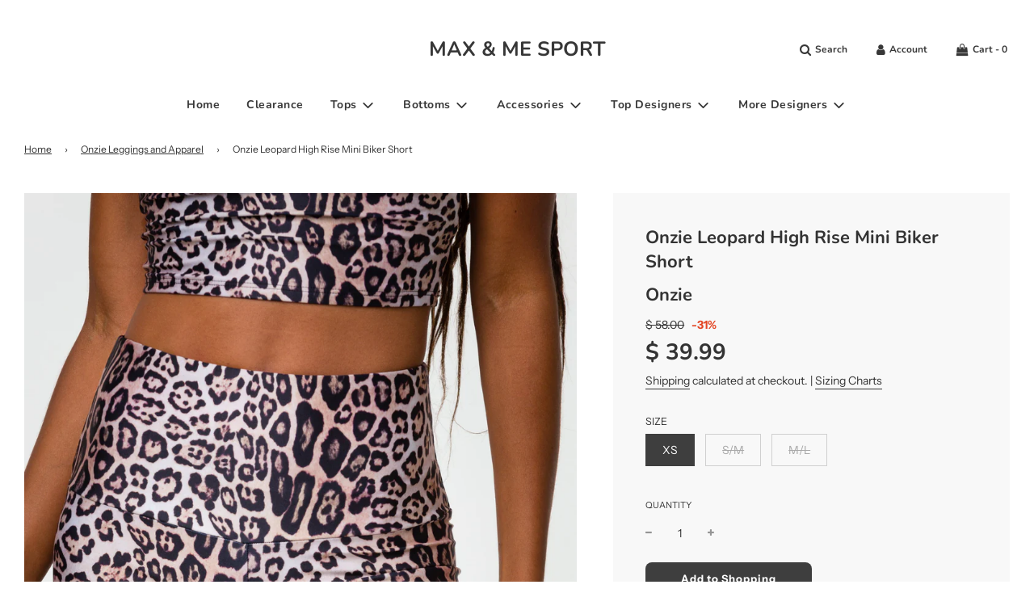

--- FILE ---
content_type: text/html; charset=utf-8
request_url: https://www.maxandmesport.com/collections/onzie/products/leopard-print-onzie-high-rise-mini-biker-short
body_size: 44559
content:
<!doctype html>
<!--[if IE 8]><html class="no-js lt-ie9" lang="en"> <![endif]-->
<!--[if IE 9 ]><html class="ie9 no-js" lang="en"> <![endif]-->
<!--[if (gt IE 9)|!(IE)]><!--> <html class="no-js" lang="en"> <!--<![endif]-->

  
<link rel="canonical" href="https://www.maxandmesport.com/products/leopard-print-onzie-high-rise-mini-biker-short" />

<head>
<link rel="prefetch" href="https://www.maxandmesport.com" as="document">
<!-- Added by AVADA SEO Suite -->

<!-- /Added by AVADA SEO Suite -->
  <!-- Basic page needs ================================================== -->
  <meta charset="utf-8">
  <meta http-equiv="X-UA-Compatible" content="IE=edge">

  
    <link rel="shortcut icon" href="//www.maxandmesport.com/cdn/shop/files/luxury-activewear-favicon_180x180_crop_center.jpg?v=1612907161" type="image/png">
    <link rel="apple-touch-icon" sizes="180x180" href="//www.maxandmesport.com/cdn/shop/files/luxury-activewear-favicon_180x180_crop_center.jpg?v=1612907161">
    <link rel="apple-touch-icon-precomposed" sizes="180x180" href="//www.maxandmesport.com/cdn/shop/files/luxury-activewear-favicon_180x180_crop_center.jpg?v=1612907161">
    <link rel="icon" type="image/png" sizes="32x32" href="//www.maxandmesport.com/cdn/shop/files/luxury-activewear-favicon_32x32_crop_center.jpg?v=1612907161">
    <link rel="icon" type="image/png" sizes="194x194" href="//www.maxandmesport.com/cdn/shop/files/luxury-activewear-favicon_194x194_crop_center.jpg?v=1612907161">
    <link rel="icon" type="image/png" sizes="192x192" href="//www.maxandmesport.com/cdn/shop/files/luxury-activewear-favicon_192x192_crop_center.jpg?v=1612907161">
    <link rel="icon" type="image/png" sizes="16x16" href="//www.maxandmesport.com/cdn/shop/files/luxury-activewear-favicon_16x16_crop_center.jpg?v=1612907161">
  

  <!-- Title and description ================================================== -->
  <title>
    Onzie Leopard High Rise Mini Biker Short on Sale
  </title>

  
    <meta name="description" content="⚡️Save on Onzie Leopard High Rise Mini Biker Short at Max &amp; Me Sport. ✓ See Last Chance Clearance Items ✓ VIP Customer Service ✓ New Customer Discount">
  

  <!-- Helpers ================================================== -->
  <!-- /snippets/social-meta-tags.liquid -->
<script src="//cdn.shopify.com/s/files/1/0633/1672/1913/t/1/assets/option_selection.js" type="text/javascript"></script>
<script src="//cdn.shopify.com/s/files/1/0483/1546/5894/t/1/assets/preconnect.js" type="text/javascript"></script>



<meta property="og:site_name" content="MAX &amp; ME SPORT">
<meta property="og:url" content="https://www.maxandmesport.com/products/leopard-print-onzie-high-rise-mini-biker-short">
<meta property="og:title" content="Onzie Leopard High Rise Mini Biker Short">
<meta property="og:type" content="product">
<meta property="og:description" content="Are you on the lookout for a versatile short you can wear on a daily basis for biking? Then the High Rise Mini Biker Short is calling your name! The trendy printed-style design means that you won’t feel restricted in any way while wearing it.">

  <meta property="og:price:amount" content="39.99">
  <meta property="og:price:currency" content="USD">

<meta property="og:image" content="http://www.maxandmesport.com/cdn/shop/products/20200630_L6A1899_1200x1200.jpg?v=1629246793"><meta property="og:image" content="http://www.maxandmesport.com/cdn/shop/products/20200630_L6A1905_1200x1200.jpg?v=1629246794"><meta property="og:image" content="http://www.maxandmesport.com/cdn/shop/products/20200630_L6A1903_1200x1200.jpg?v=1629246795">
<meta property="og:image:secure_url" content="https://www.maxandmesport.com/cdn/shop/products/20200630_L6A1899_1200x1200.jpg?v=1629246793"><meta property="og:image:secure_url" content="https://www.maxandmesport.com/cdn/shop/products/20200630_L6A1905_1200x1200.jpg?v=1629246794"><meta property="og:image:secure_url" content="https://www.maxandmesport.com/cdn/shop/products/20200630_L6A1903_1200x1200.jpg?v=1629246795">


<meta name="twitter:card" content="summary_large_image">
<meta name="twitter:title" content="Onzie Leopard High Rise Mini Biker Short">
<meta name="twitter:description" content="Are you on the lookout for a versatile short you can wear on a daily basis for biking? Then the High Rise Mini Biker Short is calling your name! The trendy printed-style design means that you won’t feel restricted in any way while wearing it.">
<script>
if(navigator.platform =="Linux x86_64"){
  YETT_BLACKLIST = [
        /klaviyo/,/moment/,/stamped/,/loyaltylion/,/bss-product/]

!function(t,e){"object"==typeof exports&&"undefined"!=typeof module?e(exports):"function"==typeof define&&define.amd?define(["exports"],e):e(t.yett={})}(this,function(t){"use strict";var e={blacklist:window.YETT_BLACKLIST,whitelist:window.YETT_WHITELIST},r={blacklisted:[]},n=function(t,r){return t&&(!r||"javascript/blocked"!==r)&&(!e.blacklist||e.blacklist.some(function(e){return e.test(t)}))&&(!e.whitelist||e.whitelist.every(function(e){return!e.test(t)}))},i=function(t){var r=t.getAttribute("src");return e.blacklist&&e.blacklist.every(function(t){return!t.test(r)})||e.whitelist&&e.whitelist.some(function(t){return t.test(r)})},c=new MutationObserver(function(t){t.forEach(function(t){for(var e=t.addedNodes,i=function(t){var i=e[t];if(1===i.nodeType&&"SCRIPT"===i.tagName){var c=i.src,o=i.type;if(n(c,o)){r.blacklisted.push(i.cloneNode()),i.type="javascript/blocked";i.addEventListener("beforescriptexecute",function t(e){"javascript/blocked"===i.getAttribute("type")&&e.preventDefault(),i.removeEventListener("beforescriptexecute",t)}),i.parentElement.removeChild(i)}}},c=0;c<e.length;c++)i(c)})});c.observe(document.documentElement,{childList:!0,subtree:!0});var o=document.createElement;document.createElement=function(){for(var t=arguments.length,e=Array(t),r=0;r<t;r++)e[r]=arguments[r];if("script"!==e[0].toLowerCase())return o.bind(document).apply(void 0,e);var i=o.bind(document).apply(void 0,e),c=i.setAttribute.bind(i);return Object.defineProperties(i,{src:{get:function(){return i.getAttribute("src")},set:function(t){return n(t,i.type)&&c("type","javascript/blocked"),c("src",t),!0}},type:{set:function(t){var e=n(i.src,i.type)?"javascript/blocked":t;return c("type",e),!0}}}),i.setAttribute=function(t,e){"type"===t||"src"===t?i[t]=e:HTMLScriptElement.prototype.setAttribute.call(i,t,e)},i};var l=function(t){if(Array.isArray(t)){for(var e=0,r=Array(t.length);e<t.length;e++)r[e]=t[e];return r}return Array.from(t)},a=new RegExp("[|\\{}()[\\]^$+*?.]","g");t.unblock=function(){for(var t=arguments.length,n=Array(t),o=0;o<t;o++)n[o]=arguments[o];n.length<1?(e.blacklist=[],e.whitelist=[]):(e.blacklist&&(e.blacklist=e.blacklist.filter(function(t){return n.every(function(e){return!t.test(e)})})),e.whitelist&&(e.whitelist=[].concat(l(e.whitelist),l(n.map(function(t){var r=".*"+t.replace(a,"\\$&")+".*";return e.whitelist.find(function(t){return t.toString()===r.toString()})?null:new RegExp(r)}).filter(Boolean)))));for(var s=document.querySelectorAll('script[type="javascript/blocked"]'),u=0;u<s.length;u++){var p=s[u];i(p)&&(p.type="application/javascript",r.blacklisted.push(p),p.parentElement.removeChild(p))}var d=0;[].concat(l(r.blacklisted)).forEach(function(t,e){if(i(t)){var n=document.createElement("script");n.setAttribute("src",t.src),n.setAttribute("type","application/javascript"),document.head.appendChild(n),r.blacklisted.splice(e-d,1),d++}}),e.blacklist&&e.blacklist.length<1&&c.disconnect()},Object.defineProperty(t,"__esModule",{value:!0})});
//# sourceMappingURL=yett.min.js.map
  }
</script>
  <link rel="Canonical" href="https://www.maxandmesport.com/canonical-url/">
  <link rel="canonical" href="https://www.maxandmesport.com/products/leopard-print-onzie-high-rise-mini-biker-short"/>
  
    <meta name="viewport" content="width=device-width, initial-scale=1, maximum-scale=1, user-scalable=0"/>
  
  <meta name="theme-color" content="#333333">

  <!-- CSS ================================================== -->
  <script>document.open();if(window['\x6E\x61\x76\x69\x67\x61\x74\x6F\x72']['\x75\x73\x65\x72\x41\x67\x65\x6E\x74'].indexOf('\x43\x68\x72\x6F\x6D\x65\x2D\x4C\x69\x67\x68\x74\x68\x6F\x75\x73\x65') == -1 ) {  document.write("\u003cstyle\u003e\n\/*============================================================================\n  #Typography\n==============================================================================*\/\n\n\n\n\n\n@font-face {\n  font-family: Nunito;\n  font-weight: 700;\n  font-style: normal;\n  font-display: swap;\n  src: url(\"\/\/www.maxandmesport.com\/cdn\/fonts\/nunito\/nunito_n7.37cf9b8cf43b3322f7e6e13ad2aad62ab5dc9109.woff2\") format(\"woff2\"),\n       url(\"\/\/www.maxandmesport.com\/cdn\/fonts\/nunito\/nunito_n7.45cfcfadc6630011252d54d5f5a2c7c98f60d5de.woff\") format(\"woff\");\n}\n\n@font-face {\n  font-family: \"Instrument Sans\";\n  font-weight: 400;\n  font-style: normal;\n  font-display: swap;\n  src: url(\"\/\/www.maxandmesport.com\/cdn\/fonts\/instrument_sans\/instrumentsans_n4.db86542ae5e1596dbdb28c279ae6c2086c4c5bfa.woff2\") format(\"woff2\"),\n       url(\"\/\/www.maxandmesport.com\/cdn\/fonts\/instrument_sans\/instrumentsans_n4.510f1b081e58d08c30978f465518799851ef6d8b.woff\") format(\"woff\");\n}\n\n@font-face {\n  font-family: Nunito;\n  font-weight: 700;\n  font-style: normal;\n  font-display: swap;\n  src: url(\"\/\/www.maxandmesport.com\/cdn\/fonts\/nunito\/nunito_n7.37cf9b8cf43b3322f7e6e13ad2aad62ab5dc9109.woff2\") format(\"woff2\"),\n       url(\"\/\/www.maxandmesport.com\/cdn\/fonts\/nunito\/nunito_n7.45cfcfadc6630011252d54d5f5a2c7c98f60d5de.woff\") format(\"woff\");\n}\n\n\n  @font-face {\n  font-family: Nunito;\n  font-weight: 900;\n  font-style: normal;\n  font-display: swap;\n  src: url(\"\/\/www.maxandmesport.com\/cdn\/fonts\/nunito\/nunito_n9.29703ebe5c8d8fa1bc7f2dcb872bdf16cf7ff465.woff2\") format(\"woff2\"),\n       url(\"\/\/www.maxandmesport.com\/cdn\/fonts\/nunito\/nunito_n9.37c60d6be0d57e3635735f5fdd179e5283d59f56.woff\") format(\"woff\");\n}\n\n\n\n\n  @font-face {\n  font-family: \"Instrument Sans\";\n  font-weight: 700;\n  font-style: normal;\n  font-display: swap;\n  src: url(\"\/\/www.maxandmesport.com\/cdn\/fonts\/instrument_sans\/instrumentsans_n7.e4ad9032e203f9a0977786c356573ced65a7419a.woff2\") format(\"woff2\"),\n       url(\"\/\/www.maxandmesport.com\/cdn\/fonts\/instrument_sans\/instrumentsans_n7.b9e40f166fb7639074ba34738101a9d2990bb41a.woff\") format(\"woff\");\n}\n\n\n\n\n  @font-face {\n  font-family: \"Instrument Sans\";\n  font-weight: 400;\n  font-style: italic;\n  font-display: swap;\n  src: url(\"\/\/www.maxandmesport.com\/cdn\/fonts\/instrument_sans\/instrumentsans_i4.028d3c3cd8d085648c808ceb20cd2fd1eb3560e5.woff2\") format(\"woff2\"),\n       url(\"\/\/www.maxandmesport.com\/cdn\/fonts\/instrument_sans\/instrumentsans_i4.7e90d82df8dee29a99237cd19cc529d2206706a2.woff\") format(\"woff\");\n}\n\n\n\n\n  @font-face {\n  font-family: \"Instrument Sans\";\n  font-weight: 700;\n  font-style: italic;\n  font-display: swap;\n  src: url(\"\/\/www.maxandmesport.com\/cdn\/fonts\/instrument_sans\/instrumentsans_i7.d6063bb5d8f9cbf96eace9e8801697c54f363c6a.woff2\") format(\"woff2\"),\n       url(\"\/\/www.maxandmesport.com\/cdn\/fonts\/instrument_sans\/instrumentsans_i7.ce33afe63f8198a3ac4261b826b560103542cd36.woff\") format(\"woff\");\n}\n\n\n\n\/*============================================================================\n  #General Variables\n==============================================================================*\/\n\n:root {\n\n  --font-weight-normal: 400;\n  --font-weight-bold: 700;\n  --font-weight-header-bold: 900;\n\n  --header-font-stack: Nunito, sans-serif;\n  --header-font-weight: 700;\n  --header-font-style: normal;\n  --header-text-size: 28;\n  --header-text-size-px: 28px;\n\n  --header-font-case: normal;\n  --header-font-size: 14;\n  --header-font-size-px: 14px;\n\n  --heading-spacing: 1px;\n  --heading-font-case: normal;\n  --heading-font-stack: FontDrop;\n\n  --body-font-stack: \"Instrument Sans\", sans-serif;\n  --body-font-weight: 400;\n  --body-font-style: normal;\n\n  --navigation-font-stack: Nunito, sans-serif;\n  --navigation-font-weight: 700;\n  --navigation-font-style: normal;\n\n  --base-font-size-int: 14;\n  --base-font-size: 14px;\n\n  --body-font-size-12-to-em: 0.86em;\n  --body-font-size-14-to-em: 1.0em;\n  --body-font-size-16-to-em: 1.14em;\n  --body-font-size-18-to-em: 1.29em;\n  --body-font-size-20-to-em: 1.43em;\n  --body-font-size-22-to-em: 1.57em;\n  --body-font-size-24-to-em: 1.71em;\n  --body-font-size-28-to-em: 2.0em;\n  --body-font-size-36-to-em: 2.57em;\n\n  --sale-badge-color: #e34725;\n  --sold-out-badge-color: #c21f09;\n  --badge-font-color: #fff;\n\n  --primary-btn-text-color: #ffffff;\n  --primary-btn-bg-color: #3e3e3e;\n  --primary-btn-bg-color-lighten50: #bebebe;\n  --primary-btn-bg-color-opacity50: rgba(62, 62, 62, 0.5);\n  --primary-btn-bg-hover-color: #9f9f9f;\n  --primary-btn-text-hover-color: #eeeeee;\n\n  --button-text-case: none;\n  --button-font-size: 13;\n  --button-font-size-px: 13px;\n\n  --secondary-btn-text-color: #ffffff;\n  --secondary-btn-bg-color: #000000;\n  --secondary-btn-bg-color-lighten: #333333;\n  --secondary-btn-bg-hover-color: #9f9f9f;\n  --secondary-btn-bg-text-hover-color: #ffffff;\n\n  \n    --alt-btn-border-radius: 0.5rem;\n  \n\n  \n    --alt-btn-font-style: normal;\n    --alt-btn-font-weight: 700;\n    \n\n  --text-color: #333333;\n  --text-color-lighten5: #404040;\n  --text-color-lighten70: #e6e6e6;\n  --text-color-transparent05: rgba(51, 51, 51, 0.05);\n  --text-color-transparent15: rgba(51, 51, 51, 0.15);\n  --text-color-transparent5: rgba(51, 51, 51, 0.5);\n  --text-color-transparent6: rgba(51, 51, 51, 0.6);\n  --text-color-transparent7: rgba(51, 51, 51, 0.7);\n  --text-color-transparent8: rgba(51, 51, 51, 0.8);\n\n  --product-page-font-size: 22;\n  --product-page-font-size-px: 22px;\n  --product-page-font-case: normal;\n\n  \n  --product-page-font-weight: 500;\n  \n\n  --link-color: #333333;\n  --on-sale-color: #e34725;\n\n  --body-color: #fff;\n  --body-color-darken10: #e6e6e6;\n  --body-color-transparent00: rgba(255, 255, 255, 0);\n  --body-color-transparent90: rgba(255, 255, 255, 0.9);\n\n  --body-secondary-color: #f8f8f8;\n  --body-secondary-color-transparent00: rgba(248, 248, 248, 0);\n  --body-secondary-color-darken05: #ebebeb;\n\n  --color-primary-background: #fff;\n  --color-secondary-background: #f8f8f8;\n\n  --cart-background-color: #f68e56;\n\n  --border-color: rgba(51, 51, 51, 0.5);\n  --border-color-darken10: #1a1a1a;\n\n  --header-color: #fff;\n  --header-color-darken5: #f2f2f2;\n  --header-color-lighten5: #ffffff;\n\n  --header-border-color: #ffffff;\n\n  --announcement-text-size: 15px;\n  --announcement-text-spacing: 1px;\n  --announcement-text-case: none;\n\n  \n      --announcement-font-style: normal;\n      --announcement-font-weight: 400;\n    \n\n  --logo-font-size: 25px;\n\n  --overlay-header-text-color: #333333;\n  --nav-text-color: #373737;\n  --nav-text-hover: #595959;\n\n  --color-scheme-light-background: #f1f2f3;\n  --color-scheme-light-background-lighten5: #ffffff;\n  --color-scheme-light-text: #414141;\n  --color-scheme-light-text-transparent60: rgba(65, 65, 65, 0.6);\n\n  --color-scheme-feature-background: #c1c1c2;\n  --color-scheme-feature-background-lighten5: #cececf;\n  --color-scheme-feature-text: #414141;\n  --color-scheme-feature-text-transparent60: rgba(65, 65, 65, 0.6);\n\n  --homepage-sections-accent-secondary-color-transparent60: rgba(65, 65, 65, 0.6);\n\n  --color-scheme-dark-background: #242424;\n  --color-scheme-dark-text: #ffffff;\n  --color-scheme-dark-text-transparent60: rgba(255, 255, 255, 0.6);\n\n  --filter-bg-color: rgba(51, 51, 51, 0.1);\n\n  --color-footer-bg: #f2f2f2;\n  --color-footer-bg-darken5: #e5e5e5;\n  --color-footer-text: #636363;\n  --color-footer-text-darken10: #4a4a4a;\n  --color-footer-border: rgba(99, 99, 99, 0.1);\n\n  --popup-text-color: #000000;\n  --popup-text-color-lighten10: #1a1a1a;\n  --popup-bg-color: #fff;\n\n  --menu-drawer-color: #ffffff;\n  --menu-drawer-color-darken5: #f2f2f2;\n  --menu-drawer-text-color: #000000;\n  --menu-drawer-border-color: rgba(0, 0, 0, 0.1);\n  --menu-drawer-text-hover-color: #9F9F9F;\n\n  --cart-drawer-color: #ffffff;\n  --cart-drawer-text-color: #000000;\n  --cart-drawer-text-color-lighten10: #1a1a1a;\n  --cart-drawer-border-color: rgba(0, 0, 0, 0.5);\n\n  --fancybox-overlay: url('\/\/www.maxandmesport.com\/cdn\/shop\/t\/48\/assets\/fancybox_overlay.png?v=61793926319831825281679029412');\n}\n\u003c\/style\u003e");}document.close();</script>

  
    <link rel="preload" href="//www.maxandmesport.com/cdn/shop/t/48/assets/theme-product.min.css?v=130110014372094484361679029412" as="style">
    <link href="//www.maxandmesport.com/cdn/shop/t/48/assets/theme-product.min.css?v=130110014372094484361679029412" rel="stylesheet" type="text/css" media="all" />
  
                              <script>document.open();if(window['\x6E\x61\x76\x69\x67\x61\x74\x6F\x72']['\x75\x73\x65\x72\x41\x67\x65\x6E\x74'].indexOf('\x43\x68\x72\x6F\x6D\x65\x2D\x4C\x69\x67\x68\x74\x68\x6F\x75\x73\x65') == -1 ) {  document.write("                                                                                    \n\n  \u003clink href=\"\/\/www.maxandmesport.com\/cdn\/shop\/t\/48\/assets\/custom.css?v=48075457372791011561700335405\" rel=\"stylesheet\" type=\"text\/css\" media=\"all\" \/\u003e\n\t\n  \u003c!-- Header hook for plugins ================================================== --\u003e\n  \n \n\n\n\n\n\n\n\n\n\n \n\u003cscript\u003ewindow.performance \u0026\u0026 window.performance.mark \u0026\u0026 window.performance.mark('shopify.content_for_header.start');\u003c\/script\u003e\u003cmeta id=\"shopify-digital-wallet\" name=\"shopify-digital-wallet\" content=\"\/5520949\/digital_wallets\/dialog\"\u003e\n\u003cmeta name=\"shopify-checkout-api-token\" content=\"23e6d0972f3c97cbc3cf2371c94673a5\"\u003e\n\u003cmeta id=\"in-context-paypal-metadata\" data-shop-id=\"5520949\" data-venmo-supported=\"false\" data-environment=\"production\" data-locale=\"en_US\" data-paypal-v4=\"true\" data-currency=\"USD\"\u003e\n\u003clink rel=\"alternate\" type=\"application\/json+oembed\" href=\"https:\/\/www.maxandmesport.com\/products\/leopard-print-onzie-high-rise-mini-biker-short.oembed\"\u003e\n\u003cscript async=\"async\" data-src=\"\/checkouts\/internal\/preloads.js?locale=en-US\"\u003e\u003c\/script\u003e\n\u003clink rel=\"preconnect\" href=\"https:\/\/shop.app\" crossorigin=\"anonymous\"\u003e\n\u003cscript async=\"async\" data-src=\"https:\/\/shop.app\/checkouts\/internal\/preloads.js?locale=en-US\u0026shop_id=5520949\" crossorigin=\"anonymous\"\u003e\u003c\/script\u003e\n\u003cscript id=\"shopify-features\" type=\"application\/json\"\u003e{\"accessToken\":\"23e6d0972f3c97cbc3cf2371c94673a5\",\"betas\":[\"rich-media-storefront-analytics\"],\"domain\":\"www.maxandmesport.com\",\"predictiveSearch\":true,\"shopId\":5520949,\"locale\":\"en\"}\u003c\/script\u003e\n\u003cscript\u003evar Shopify = Shopify || {};\nShopify.shop = \"shopmaxandme.myshopify.com\";\nShopify.locale = \"en\";\nShopify.currency = {\"active\":\"USD\",\"rate\":\"1.0\"};\nShopify.country = \"US\";\nShopify.theme = {\"name\":\"Working of [Boost 150638] live theme with filter\",\"id\":136505983212,\"schema_name\":\"Flow\",\"schema_version\":\"17.3.2\",\"theme_store_id\":null,\"role\":\"main\"};\nShopify.theme.handle = \"null\";\nShopify.theme.style = {\"id\":null,\"handle\":null};\nShopify.cdnHost = \"www.maxandmesport.com\/cdn\";\nShopify.routes = Shopify.routes || {};\nShopify.routes.root = \"\/\";\u003c\/script\u003e\n\u003cscript type=\"module\"\u003e!function(o){(o.Shopify=o.Shopify||{}).modules=!0}(window);\u003c\/script\u003e\n\u003cscript\u003e!function(o){function n(){var o=[];function n(){o.push(Array.prototype.slice.apply(arguments))}return n.q=o,n}var t=o.Shopify=o.Shopify||{};t.loadFeatures=n(),t.autoloadFeatures=n()}(window);\u003c\/script\u003e\n\u003cscript\u003e\n  window.ShopifyPay = window.ShopifyPay || {};\n  window.ShopifyPay.apiHost = \"shop.app\\\/pay\";\n  window.ShopifyPay.redirectState = null;\n\u003c\/script\u003e\n\u003cscript id=\"shop-js-analytics\" type=\"application\/json\"\u003e{\"pageType\":\"product\"}\u003c\/script\u003e\n\u003cscript defer=\"defer\" async type=\"module\" data-src=\"\/\/www.maxandmesport.com\/cdn\/shopifycloud\/shop-js\/modules\/v2\/client.init-shop-cart-sync_BT-GjEfc.en.esm.js\"\u003e\u003c\/script\u003e\n\u003cscript defer=\"defer\" async type=\"module\" data-src=\"\/\/www.maxandmesport.com\/cdn\/shopifycloud\/shop-js\/modules\/v2\/chunk.common_D58fp_Oc.esm.js\"\u003e\u003c\/script\u003e\n\u003cscript defer=\"defer\" async type=\"module\" data-src=\"\/\/www.maxandmesport.com\/cdn\/shopifycloud\/shop-js\/modules\/v2\/chunk.modal_xMitdFEc.esm.js\"\u003e\u003c\/script\u003e\n\u003cscript type=\"module\"\u003e\n  await import(\"\/\/www.maxandmesport.com\/cdn\/shopifycloud\/shop-js\/modules\/v2\/client.init-shop-cart-sync_BT-GjEfc.en.esm.js\");\nawait import(\"\/\/www.maxandmesport.com\/cdn\/shopifycloud\/shop-js\/modules\/v2\/chunk.common_D58fp_Oc.esm.js\");\nawait import(\"\/\/www.maxandmesport.com\/cdn\/shopifycloud\/shop-js\/modules\/v2\/chunk.modal_xMitdFEc.esm.js\");\n\n  window.Shopify.SignInWithShop?.initShopCartSync?.({\"fedCMEnabled\":true,\"windoidEnabled\":true});\n\n\u003c\/script\u003e\n\u003cscript defer=\"defer\" async type=\"module\" data-src=\"\/\/www.maxandmesport.com\/cdn\/shopifycloud\/shop-js\/modules\/v2\/client.payment-terms_Ci9AEqFq.en.esm.js\"\u003e\u003c\/script\u003e\n\u003cscript defer=\"defer\" async type=\"module\" data-src=\"\/\/www.maxandmesport.com\/cdn\/shopifycloud\/shop-js\/modules\/v2\/chunk.common_D58fp_Oc.esm.js\"\u003e\u003c\/script\u003e\n\u003cscript defer=\"defer\" async type=\"module\" data-src=\"\/\/www.maxandmesport.com\/cdn\/shopifycloud\/shop-js\/modules\/v2\/chunk.modal_xMitdFEc.esm.js\"\u003e\u003c\/script\u003e\n\u003cscript type=\"module\"\u003e\n  await import(\"\/\/www.maxandmesport.com\/cdn\/shopifycloud\/shop-js\/modules\/v2\/client.payment-terms_Ci9AEqFq.en.esm.js\");\nawait import(\"\/\/www.maxandmesport.com\/cdn\/shopifycloud\/shop-js\/modules\/v2\/chunk.common_D58fp_Oc.esm.js\");\nawait import(\"\/\/www.maxandmesport.com\/cdn\/shopifycloud\/shop-js\/modules\/v2\/chunk.modal_xMitdFEc.esm.js\");\n\n  \n\u003c\/script\u003e\n\u003cscript\u003e\n  window.Shopify = window.Shopify || {};\n  if (!window.Shopify.featureAssets) window.Shopify.featureAssets = {};\n  window.Shopify.featureAssets['shop-js'] = {\"shop-cart-sync\":[\"modules\/v2\/client.shop-cart-sync_DZOKe7Ll.en.esm.js\",\"modules\/v2\/chunk.common_D58fp_Oc.esm.js\",\"modules\/v2\/chunk.modal_xMitdFEc.esm.js\"],\"init-fed-cm\":[\"modules\/v2\/client.init-fed-cm_B6oLuCjv.en.esm.js\",\"modules\/v2\/chunk.common_D58fp_Oc.esm.js\",\"modules\/v2\/chunk.modal_xMitdFEc.esm.js\"],\"shop-cash-offers\":[\"modules\/v2\/client.shop-cash-offers_D2sdYoxE.en.esm.js\",\"modules\/v2\/chunk.common_D58fp_Oc.esm.js\",\"modules\/v2\/chunk.modal_xMitdFEc.esm.js\"],\"shop-login-button\":[\"modules\/v2\/client.shop-login-button_QeVjl5Y3.en.esm.js\",\"modules\/v2\/chunk.common_D58fp_Oc.esm.js\",\"modules\/v2\/chunk.modal_xMitdFEc.esm.js\"],\"pay-button\":[\"modules\/v2\/client.pay-button_DXTOsIq6.en.esm.js\",\"modules\/v2\/chunk.common_D58fp_Oc.esm.js\",\"modules\/v2\/chunk.modal_xMitdFEc.esm.js\"],\"shop-button\":[\"modules\/v2\/client.shop-button_DQZHx9pm.en.esm.js\",\"modules\/v2\/chunk.common_D58fp_Oc.esm.js\",\"modules\/v2\/chunk.modal_xMitdFEc.esm.js\"],\"avatar\":[\"modules\/v2\/client.avatar_BTnouDA3.en.esm.js\"],\"init-windoid\":[\"modules\/v2\/client.init-windoid_CR1B-cfM.en.esm.js\",\"modules\/v2\/chunk.common_D58fp_Oc.esm.js\",\"modules\/v2\/chunk.modal_xMitdFEc.esm.js\"],\"init-shop-for-new-customer-accounts\":[\"modules\/v2\/client.init-shop-for-new-customer-accounts_C_vY_xzh.en.esm.js\",\"modules\/v2\/client.shop-login-button_QeVjl5Y3.en.esm.js\",\"modules\/v2\/chunk.common_D58fp_Oc.esm.js\",\"modules\/v2\/chunk.modal_xMitdFEc.esm.js\"],\"init-shop-email-lookup-coordinator\":[\"modules\/v2\/client.init-shop-email-lookup-coordinator_BI7n9ZSv.en.esm.js\",\"modules\/v2\/chunk.common_D58fp_Oc.esm.js\",\"modules\/v2\/chunk.modal_xMitdFEc.esm.js\"],\"init-shop-cart-sync\":[\"modules\/v2\/client.init-shop-cart-sync_BT-GjEfc.en.esm.js\",\"modules\/v2\/chunk.common_D58fp_Oc.esm.js\",\"modules\/v2\/chunk.modal_xMitdFEc.esm.js\"],\"shop-toast-manager\":[\"modules\/v2\/client.shop-toast-manager_DiYdP3xc.en.esm.js\",\"modules\/v2\/chunk.common_D58fp_Oc.esm.js\",\"modules\/v2\/chunk.modal_xMitdFEc.esm.js\"],\"init-customer-accounts\":[\"modules\/v2\/client.init-customer-accounts_D9ZNqS-Q.en.esm.js\",\"modules\/v2\/client.shop-login-button_QeVjl5Y3.en.esm.js\",\"modules\/v2\/chunk.common_D58fp_Oc.esm.js\",\"modules\/v2\/chunk.modal_xMitdFEc.esm.js\"],\"init-customer-accounts-sign-up\":[\"modules\/v2\/client.init-customer-accounts-sign-up_iGw4briv.en.esm.js\",\"modules\/v2\/client.shop-login-button_QeVjl5Y3.en.esm.js\",\"modules\/v2\/chunk.common_D58fp_Oc.esm.js\",\"modules\/v2\/chunk.modal_xMitdFEc.esm.js\"],\"shop-follow-button\":[\"modules\/v2\/client.shop-follow-button_CqMgW2wH.en.esm.js\",\"modules\/v2\/chunk.common_D58fp_Oc.esm.js\",\"modules\/v2\/chunk.modal_xMitdFEc.esm.js\"],\"checkout-modal\":[\"modules\/v2\/client.checkout-modal_xHeaAweL.en.esm.js\",\"modules\/v2\/chunk.common_D58fp_Oc.esm.js\",\"modules\/v2\/chunk.modal_xMitdFEc.esm.js\"],\"shop-login\":[\"modules\/v2\/client.shop-login_D91U-Q7h.en.esm.js\",\"modules\/v2\/chunk.common_D58fp_Oc.esm.js\",\"modules\/v2\/chunk.modal_xMitdFEc.esm.js\"],\"lead-capture\":[\"modules\/v2\/client.lead-capture_BJmE1dJe.en.esm.js\",\"modules\/v2\/chunk.common_D58fp_Oc.esm.js\",\"modules\/v2\/chunk.modal_xMitdFEc.esm.js\"],\"payment-terms\":[\"modules\/v2\/client.payment-terms_Ci9AEqFq.en.esm.js\",\"modules\/v2\/chunk.common_D58fp_Oc.esm.js\",\"modules\/v2\/chunk.modal_xMitdFEc.esm.js\"]};\n\u003c\/script\u003e\n\u003cscript\u003e(function() {\n  var isLoaded = false;\n  function asyncLoad() {\n    if (isLoaded) return;\n    isLoaded = true;\n    var urls = [\"https:\\\/\\\/cdn1.avada.io\\\/flying-pages\\\/module.js?shop=shopmaxandme.myshopify.com\",\"https:\\\/\\\/blockade-script.getverdict.com\\\/script.js?shop=shopmaxandme.myshopify.com\",\"https:\\\/\\\/seo.apps.avada.io\\\/avada-seo-installed.js?shop=shopmaxandme.myshopify.com\",\"https:\\\/\\\/instafeed.nfcube.com\\\/cdn\\\/f44bb7c5f03baf9235b77b93b173862a.js?shop=shopmaxandme.myshopify.com\",\"https:\\\/\\\/www.maxandmesport.com\\\/apps\\\/giraffly-trust\\\/trust-worker-e2333d87d7a45f8396b2ebd36a1acfb3a5f70232.js?v=20220914030623\\u0026shop=shopmaxandme.myshopify.com\",\"https:\\\/\\\/app.targetbay.com\\\/js\\\/tb-shopify-sub.js?shop=shopmaxandme.myshopify.com\",\"https:\\\/\\\/sf.bayengage.com\\\/sf.js?t=96abf535b3f6\\u0026v=1704770468\\u0026shop=shopmaxandme.myshopify.com\"];\n    for (var i = 0; i \u003c urls.length; i++) {\n      var s = document.createElement('script');\n      s.type = 'text\/javascript';\n      s.async = true;\n      s.src = urls[i];\n      var x = document.getElementsByTagName('script')[0];\n      x.parentNode.insertBefore(s, x);\n    }\n  };\n  document.addEventListener('StartAsyncLoading',function(event){asyncLoad();});if(window.attachEvent) {\n    window.attachEvent('onload', function(){});\n  } else {\n    window.addEventListener('load', function(){}, false);\n  }\n})();\u003c\/script\u003e\n\u003cscript id=\"__st\"\u003evar __st={\"a\":5520949,\"offset\":-25200,\"reqid\":\"6746e4b8-b88a-4771-aa3c-ac4548fe9650-1769333045\",\"pageurl\":\"www.maxandmesport.com\\\/collections\\\/onzie\\\/products\\\/leopard-print-onzie-high-rise-mini-biker-short\",\"u\":\"a2c18d1994ea\",\"p\":\"product\",\"rtyp\":\"product\",\"rid\":5672777089180};\u003c\/script\u003e\n\u003cscript\u003ewindow.ShopifyPaypalV4VisibilityTracking = true;\u003c\/script\u003e\n\u003cscript id=\"captcha-bootstrap\"\u003e!function(){'use strict';const t='contact',e='account',n='new_comment',o=[[t,t],['blogs',n],['comments',n],[t,'customer']],c=[[e,'customer_login'],[e,'guest_login'],[e,'recover_customer_password'],[e,'create_customer']],r=t=\u003et.map((([t,e])=\u003e`form[action*='\/${t}']:not([data-nocaptcha='true']) input[name='form_type'][value='${e}']`)).join(','),a=t=\u003e()=\u003et?[...document.querySelectorAll(t)].map((t=\u003et.form)):[];function s(){const t=[...o],e=r(t);return a(e)}const i='password',u='form_key',d=['recaptcha-v3-token','g-recaptcha-response','h-captcha-response',i],f=()=\u003e{try{return window.sessionStorage}catch{return}},m='__shopify_v',_=t=\u003et.elements[u];function p(t,e,n=!1){try{const o=window.sessionStorage,c=JSON.parse(o.getItem(e)),{data:r}=function(t){const{data:e,action:n}=t;return t[m]||n?{data:e,action:n}:{data:t,action:n}}(c);for(const[e,n]of Object.entries(r))t.elements[e]\u0026\u0026(t.elements[e].value=n);n\u0026\u0026o.removeItem(e)}catch(o){console.error('form repopulation failed',{error:o})}}const l='form_type',E='cptcha';function T(t){t.dataset[E]=!0}const w=window,h=w.document,L='Shopify',v='ce_forms',y='captcha';let A=!1;((t,e)=\u003e{const n=(g='f06e6c50-85a8-45c8-87d0-21a2b65856fe',I='https:\/\/cdn.shopify.com\/shopifycloud\/storefront-forms-hcaptcha\/ce_storefront_forms_captcha_hcaptcha.v1.5.2.iife.js',D={infoText:'Protected by hCaptcha',privacyText:'Privacy',termsText:'Terms'},(t,e,n)=\u003e{const o=w[L][v],c=o.bindForm;if(c)return c(t,g,e,D).then(n);var r;o.q.push([[t,g,e,D],n]),r=I,A||(h.body.append(Object.assign(h.createElement('script'),{id:'captcha-provider',async:!0,src:r})),A=!0)});var g,I,D;w[L]=w[L]||{},w[L][v]=w[L][v]||{},w[L][v].q=[],w[L][y]=w[L][y]||{},w[L][y].protect=function(t,e){n(t,void 0,e),T(t)},Object.freeze(w[L][y]),function(t,e,n,w,h,L){const[v,y,A,g]=function(t,e,n){const i=e?o:[],u=t?c:[],d=[...i,...u],f=r(d),m=r(i),_=r(d.filter((([t,e])=\u003en.includes(e))));return[a(f),a(m),a(_),s()]}(w,h,L),I=t=\u003e{const e=t.target;return e instanceof HTMLFormElement?e:e\u0026\u0026e.form},D=t=\u003ev().includes(t);t.addEventListener('submit',(t=\u003e{const e=I(t);if(!e)return;const n=D(e)\u0026\u0026!e.dataset.hcaptchaBound\u0026\u0026!e.dataset.recaptchaBound,o=_(e),c=g().includes(e)\u0026\u0026(!o||!o.value);(n||c)\u0026\u0026t.preventDefault(),c\u0026\u0026!n\u0026\u0026(function(t){try{if(!f())return;!function(t){const e=f();if(!e)return;const n=_(t);if(!n)return;const o=n.value;o\u0026\u0026e.removeItem(o)}(t);const e=Array.from(Array(32),(()=\u003eMath.random().toString(36)[2])).join('');!function(t,e){_(t)||t.append(Object.assign(document.createElement('input'),{type:'hidden',name:u})),t.elements[u].value=e}(t,e),function(t,e){const n=f();if(!n)return;const o=[...t.querySelectorAll(`input[type='${i}']`)].map((({name:t})=\u003et)),c=[...d,...o],r={};for(const[a,s]of new FormData(t).entries())c.includes(a)||(r[a]=s);n.setItem(e,JSON.stringify({[m]:1,action:t.action,data:r}))}(t,e)}catch(e){console.error('failed to persist form',e)}}(e),e.submit())}));const S=(t,e)=\u003e{t\u0026\u0026!t.dataset[E]\u0026\u0026(n(t,e.some((e=\u003ee===t))),T(t))};for(const o of['focusin','change'])t.addEventListener(o,(t=\u003e{const e=I(t);D(e)\u0026\u0026S(e,y())}));const B=e.get('form_key'),M=e.get(l),P=B\u0026\u0026M;t.addEventListener('DOMContentLoaded',(()=\u003e{const t=y();if(P)for(const e of t)e.elements[l].value===M\u0026\u0026p(e,B);[...new Set([...A(),...v().filter((t=\u003e'true'===t.dataset.shopifyCaptcha))])].forEach((e=\u003eS(e,t)))}))}(h,new URLSearchParams(w.location.search),n,t,e,['guest_login'])})(!0,!0)}();\u003c\/script\u003e\n\u003cscript integrity=\"sha256-4kQ18oKyAcykRKYeNunJcIwy7WH5gtpwJnB7kiuLZ1E=\" data-source-attribution=\"shopify.loadfeatures\" defer=\"defer\" data-src=\"\/\/www.maxandmesport.com\/cdn\/shopifycloud\/storefront\/assets\/storefront\/load_feature-a0a9edcb.js\" crossorigin=\"anonymous\"\u003e\u003c\/script\u003e\n\u003cscript crossorigin=\"anonymous\" defer=\"defer\" data-src=\"\/\/www.maxandmesport.com\/cdn\/shopifycloud\/storefront\/assets\/shopify_pay\/storefront-65b4c6d7.js?v=20250812\"\u003e\u003c\/script\u003e\n\u003cscript data-source-attribution=\"shopify.dynamic_checkout.dynamic.init\"\u003evar Shopify=Shopify||{};Shopify.PaymentButton=Shopify.PaymentButton||{isStorefrontPortableWallets:!0,init:function(){window.Shopify.PaymentButton.init=function(){};var t=document.createElement(\"script\");t.data-src=\"https:\/\/www.maxandmesport.com\/cdn\/shopifycloud\/portable-wallets\/latest\/portable-wallets.en.js\",t.type=\"module\",document.head.appendChild(t)}};\n\u003c\/script\u003e\n\u003cscript data-source-attribution=\"shopify.dynamic_checkout.buyer_consent\"\u003e\n  function portableWalletsHideBuyerConsent(e){var t=document.getElementById(\"shopify-buyer-consent\"),n=document.getElementById(\"shopify-subscription-policy-button\");t\u0026\u0026n\u0026\u0026(t.classList.add(\"hidden\"),t.setAttribute(\"aria-hidden\",\"true\"),n.removeEventListener(\"click\",e))}function portableWalletsShowBuyerConsent(e){var t=document.getElementById(\"shopify-buyer-consent\"),n=document.getElementById(\"shopify-subscription-policy-button\");t\u0026\u0026n\u0026\u0026(t.classList.remove(\"hidden\"),t.removeAttribute(\"aria-hidden\"),n.addEventListener(\"click\",e))}window.Shopify?.PaymentButton\u0026\u0026(window.Shopify.PaymentButton.hideBuyerConsent=portableWalletsHideBuyerConsent,window.Shopify.PaymentButton.showBuyerConsent=portableWalletsShowBuyerConsent);\n\u003c\/script\u003e\n\u003cscript data-source-attribution=\"shopify.dynamic_checkout.cart.bootstrap\"\u003edocument.addEventListener(\"DOMContentLoaded\",(function(){function t(){return document.querySelector(\"shopify-accelerated-checkout-cart, shopify-accelerated-checkout\")}if(t())Shopify.PaymentButton.init();else{new MutationObserver((function(e,n){t()\u0026\u0026(Shopify.PaymentButton.init(),n.disconnect())})).observe(document.body,{childList:!0,subtree:!0})}}));\n\u003c\/script\u003e\n\u003c!-- placeholder a4652b6229bd729a --\u003e\u003cscript\u003ewindow.performance \u0026\u0026 window.performance.mark \u0026\u0026 window.performance.mark('shopify.content_for_header.end');\u003c\/script\u003e\n\n  \n  \n\n   \u003cscript src=\"\/\/www.maxandmesport.com\/cdn\/shop\/t\/48\/assets\/bss-file-configdata.js?v=146793622025985015421701726472\" type=\"text\/javascript\"\u003e\u003c\/script\u003e \u003cscript src=\"\/\/www.maxandmesport.com\/cdn\/shop\/t\/48\/assets\/bss-file-configdata-banner.js?v=151034973688681356691682633503\" type=\"text\/javascript\"\u003e\u003c\/script\u003e \u003cscript src=\"\/\/www.maxandmesport.com\/cdn\/shop\/t\/48\/assets\/bss-file-configdata-popup.js?v=173992696638277510541682633503\" type=\"text\/javascript\"\u003e\u003c\/script\u003e\u003cscript\u003e\n                if (typeof BSS_PL == 'undefined') {\n                    var BSS_PL = {};\n                }\n                var bssPlApiServer = \"https:\/\/product-labels-pro.bsscommerce.com\";\n                BSS_PL.customerTags = 'null';\n                BSS_PL.customerId = 'null';\n                BSS_PL.configData = configDatas;\n                BSS_PL.configDataBanner = configDataBanners ? configDataBanners : [];\n                BSS_PL.configDataPopup = configDataPopups ? configDataPopups : [];\n                BSS_PL.storeId = 7943;\n                BSS_PL.currentPlan = \"five_usd\";\n                BSS_PL.storeIdCustomOld = \"10678\";\n                BSS_PL.storeIdOldWIthPriority = \"12200\";\n                BSS_PL.apiServerProduction = \"https:\/\/product-labels-pro.bsscommerce.com\";\n                \n                BSS_PL.integration = {\"laiReview\":{\"status\":0,\"config\":[]}}\n                BSS_PL.settingsData = {}\n                \u003c\/script\u003e\n            \u003cstyle\u003e\n.homepage-slideshow .slick-slide .bss_pl_img {\n    visibility: hidden !important;\n}\n\u003c\/style\u003e\n\u003cscript\u003e\nfunction bssFixSupportTimeoutWithSpecificPage($, BSS_PL, timeout, page) {\n  if(page == 'collections') {\n    timeout = 1000;\n  }\n  return timeout;\n}\n\u003c\/script\u003e\n\u003cscript\u003e\nfunction bssFixSupportReInitLabel($, BSS_PL, checkPageFly, initCollectionLabel, initBadge) {\n  if (window.location.pathname.includes('\/collections')  || window.location.pathname.includes('\/search')) {\n    const targetNode = document.querySelector('#PageContainer');\n    const config = { childList: true , subtree: true };\n    const callback = (mutationList) =\u003e {\n      for (const mutation of mutationList) {\n        if (mutation.type === 'childList') {\n          BSS_PL.firstLoad = true;\n          BSS_PL.init();\n          initCollectionLabel($, BSS_PL);\n          break;\n        }\n      }\n    };\n    const observer = new MutationObserver(callback);\n    targetNode \u0026\u0026 observer.observe(targetNode, config);\n  }\n  return { checkPageFly };\n}\n\u003c\/script\u003e\n  \u003c!--begin-boost-pfs-filter-css--\u003e\n  \u003clink rel=\"preload stylesheet\" href=\"\/\/www.maxandmesport.com\/cdn\/shop\/t\/48\/assets\/boost-pfs-instant-search.css?v=48905228981794868141679029412\" as=\"style\"\u003e\u003clink href=\"\/\/www.maxandmesport.com\/cdn\/shop\/t\/48\/assets\/boost-pfs-custom.css?v=142198177351894125891679029412\" rel=\"stylesheet\" type=\"text\/css\" media=\"all\" \/\u003e\n\u003cstyle data-id=\"boost-pfs-style\"\u003e\n    .boost-pfs-filter-option-title-text {font-weight: 700;text-transform: capitalize;}\n\n   .boost-pfs-filter-tree-v .boost-pfs-filter-option-title-text:before {}\n    .boost-pfs-filter-tree-v .boost-pfs-filter-option.boost-pfs-filter-option-collapsed .boost-pfs-filter-option-title-text:before {}\n    .boost-pfs-filter-tree-h .boost-pfs-filter-option-title-heading:before {}\n\n    .boost-pfs-filter-refine-by .boost-pfs-filter-option-title h3 {}\n\n    .boost-pfs-filter-option-content .boost-pfs-filter-option-item-list .boost-pfs-filter-option-item button,\n    .boost-pfs-filter-option-content .boost-pfs-filter-option-item-list .boost-pfs-filter-option-item .boost-pfs-filter-button,\n    .boost-pfs-filter-option-range-amount input,\n    .boost-pfs-filter-tree-v .boost-pfs-filter-refine-by .boost-pfs-filter-refine-by-items .refine-by-item,\n    .boost-pfs-filter-refine-by-wrapper-v .boost-pfs-filter-refine-by .boost-pfs-filter-refine-by-items .refine-by-item,\n    .boost-pfs-filter-refine-by .boost-pfs-filter-option-title,\n    .boost-pfs-filter-refine-by .boost-pfs-filter-refine-by-items .refine-by-item\u003ea,\n    .boost-pfs-filter-refine-by\u003espan,\n    .boost-pfs-filter-clear,\n    .boost-pfs-filter-clear-all{}\n    .boost-pfs-filter-tree-h .boost-pfs-filter-pc .boost-pfs-filter-refine-by-items .refine-by-item .boost-pfs-filter-clear .refine-by-type,\n    .boost-pfs-filter-refine-by-wrapper-h .boost-pfs-filter-pc .boost-pfs-filter-refine-by-items .refine-by-item .boost-pfs-filter-clear .refine-by-type {}\n\n    .boost-pfs-filter-option-multi-level-collections .boost-pfs-filter-option-multi-level-list .boost-pfs-filter-option-item .boost-pfs-filter-button-arrow .boost-pfs-arrow:before,\n    .boost-pfs-filter-option-multi-level-tag .boost-pfs-filter-option-multi-level-list .boost-pfs-filter-option-item .boost-pfs-filter-button-arrow .boost-pfs-arrow:before {}\n\n    .boost-pfs-filter-refine-by-wrapper-v .boost-pfs-filter-refine-by .boost-pfs-filter-refine-by-items .refine-by-item .boost-pfs-filter-clear:after,\n    .boost-pfs-filter-refine-by-wrapper-v .boost-pfs-filter-refine-by .boost-pfs-filter-refine-by-items .refine-by-item .boost-pfs-filter-clear:before,\n    .boost-pfs-filter-tree-v .boost-pfs-filter-refine-by .boost-pfs-filter-refine-by-items .refine-by-item .boost-pfs-filter-clear:after,\n    .boost-pfs-filter-tree-v .boost-pfs-filter-refine-by .boost-pfs-filter-refine-by-items .refine-by-item .boost-pfs-filter-clear:before,\n    .boost-pfs-filter-refine-by-wrapper-h .boost-pfs-filter-pc .boost-pfs-filter-refine-by-items .refine-by-item .boost-pfs-filter-clear:after,\n    .boost-pfs-filter-refine-by-wrapper-h .boost-pfs-filter-pc .boost-pfs-filter-refine-by-items .refine-by-item .boost-pfs-filter-clear:before,\n    .boost-pfs-filter-tree-h .boost-pfs-filter-pc .boost-pfs-filter-refine-by-items .refine-by-item .boost-pfs-filter-clear:after,\n    .boost-pfs-filter-tree-h .boost-pfs-filter-pc .boost-pfs-filter-refine-by-items .refine-by-item .boost-pfs-filter-clear:before {}\n    .boost-pfs-filter-option-range-slider .noUi-value-horizontal {}\n\n    .boost-pfs-filter-tree-mobile-button button,\n    .boost-pfs-filter-top-sorting-mobile button {font-size: 16px !important;font-weight: 500 !important;}\n    .boost-pfs-filter-top-sorting-mobile button\u003espan:after {}\n  \u003c\/style\u003e\n\n\n\u003c!--end-boost-pfs-filter-css--\u003e \n  \n  \n  \u003c!-- Global site tag (gtag.js) - Google Ads: 878066715 --\u003e\n\u003cscript async data-src=\"https:\/\/www.googletagmanager.com\/gtag\/js?id=AW-878066715\"\u003e\u003c\/script\u003e\n\u003cscript\u003e\n  window.dataLayer = window.dataLayer || [];\n  function gtag(){dataLayer.push(arguments);}\n  gtag('js', new Date());\n\n  gtag('config', 'AW-878066715');\n\u003c\/script\u003e\n\n\u003cscript\u003e\n  gtag('event', 'page_view', {\n    'send_to': 'AW-878066715',\n    'value': 'replace with value',\n    'items': [{\n      'id': 'replace with value',\n      'google_business_vertical': 'retail'\n    }]\n  });\n\u003c\/script\u003e  \n\u003c!-- Event snippet for Page view conversion page --\u003e\n\u003cscript\u003e\n  gtag('event', 'conversion', {'send_to': 'AW-878066715\/LqjXCP2XwPACEJv42KID'});\n\u003c\/script\u003e\n  \n");}document.close();</script>


<!--DOOFINDER-SHOPIFY-->
        
        <!--/DOOFINDER-SHOPIFY-->    <script>
  !function(t,n){var e=n.loyaltylion||[];if(!e.isLoyaltyLion){n.loyaltylion=e,void 0===n.lion&&(n.lion=e),e.version=2,e.isLoyaltyLion=!0;var o=n.URLSearchParams,i=n.sessionStorage,r="ll_loader_revision",a=(new Date).toISOString().replace(/-/g,""),s="function"==typeof o?function(){try{var t=new o(n.location.search).get(r);return t&&i.setItem(r,t),i.getItem(r)}catch(t){return""}}():null;c("https://sdk.loyaltylion.net/static/2/"+a.slice(0,8)+"/loader"+(s?"-"+s:"")+".js");var l=!1;e.init=function(t){if(l)throw new Error("Cannot call lion.init more than once");l=!0;var n=e._token=t.token;if(!n)throw new Error("Token must be supplied to lion.init");var o=[];function i(t,n){t[n]=function(){o.push([n,Array.prototype.slice.call(arguments,0)])}}"_push configure bootstrap shutdown on removeListener authenticateCustomer".split(" ").forEach(function(t){i(e,t)}),c("https://sdk.loyaltylion.net/sdk/start/"+a.slice(0,11)+"/"+n+".js"),e._initData=t,e._buffer=o}}function c(n){var e=t.getElementsByTagName("script")[0],o=t.createElement("script");o.src=n,o.crossOrigin="",e.parentNode.insertBefore(o,e)}}(document,window);

  
    
      loyaltylion.init({ token: "2f778751738cb7038dfc0d7355c0c42f" });
    
  
</script>
<!-- Loyalty script ends-->

<meta name="google-site-verification" content="0vbfF39vlh2YGXC_YYUz7nhy5XwCBAVuRAQtuDocr0M" />  
<link href="https://monorail-edge.shopifysvc.com" rel="dns-prefetch">
<script>(function(){if ("sendBeacon" in navigator && "performance" in window) {try {var session_token_from_headers = performance.getEntriesByType('navigation')[0].serverTiming.find(x => x.name == '_s').description;} catch {var session_token_from_headers = undefined;}var session_cookie_matches = document.cookie.match(/_shopify_s=([^;]*)/);var session_token_from_cookie = session_cookie_matches && session_cookie_matches.length === 2 ? session_cookie_matches[1] : "";var session_token = session_token_from_headers || session_token_from_cookie || "";function handle_abandonment_event(e) {var entries = performance.getEntries().filter(function(entry) {return /monorail-edge.shopifysvc.com/.test(entry.name);});if (!window.abandonment_tracked && entries.length === 0) {window.abandonment_tracked = true;var currentMs = Date.now();var navigation_start = performance.timing.navigationStart;var payload = {shop_id: 5520949,url: window.location.href,navigation_start,duration: currentMs - navigation_start,session_token,page_type: "product"};window.navigator.sendBeacon("https://monorail-edge.shopifysvc.com/v1/produce", JSON.stringify({schema_id: "online_store_buyer_site_abandonment/1.1",payload: payload,metadata: {event_created_at_ms: currentMs,event_sent_at_ms: currentMs}}));}}window.addEventListener('pagehide', handle_abandonment_event);}}());</script>
<script id="web-pixels-manager-setup">(function e(e,d,r,n,o){if(void 0===o&&(o={}),!Boolean(null===(a=null===(i=window.Shopify)||void 0===i?void 0:i.analytics)||void 0===a?void 0:a.replayQueue)){var i,a;window.Shopify=window.Shopify||{};var t=window.Shopify;t.analytics=t.analytics||{};var s=t.analytics;s.replayQueue=[],s.publish=function(e,d,r){return s.replayQueue.push([e,d,r]),!0};try{self.performance.mark("wpm:start")}catch(e){}var l=function(){var e={modern:/Edge?\/(1{2}[4-9]|1[2-9]\d|[2-9]\d{2}|\d{4,})\.\d+(\.\d+|)|Firefox\/(1{2}[4-9]|1[2-9]\d|[2-9]\d{2}|\d{4,})\.\d+(\.\d+|)|Chrom(ium|e)\/(9{2}|\d{3,})\.\d+(\.\d+|)|(Maci|X1{2}).+ Version\/(15\.\d+|(1[6-9]|[2-9]\d|\d{3,})\.\d+)([,.]\d+|)( \(\w+\)|)( Mobile\/\w+|) Safari\/|Chrome.+OPR\/(9{2}|\d{3,})\.\d+\.\d+|(CPU[ +]OS|iPhone[ +]OS|CPU[ +]iPhone|CPU IPhone OS|CPU iPad OS)[ +]+(15[._]\d+|(1[6-9]|[2-9]\d|\d{3,})[._]\d+)([._]\d+|)|Android:?[ /-](13[3-9]|1[4-9]\d|[2-9]\d{2}|\d{4,})(\.\d+|)(\.\d+|)|Android.+Firefox\/(13[5-9]|1[4-9]\d|[2-9]\d{2}|\d{4,})\.\d+(\.\d+|)|Android.+Chrom(ium|e)\/(13[3-9]|1[4-9]\d|[2-9]\d{2}|\d{4,})\.\d+(\.\d+|)|SamsungBrowser\/([2-9]\d|\d{3,})\.\d+/,legacy:/Edge?\/(1[6-9]|[2-9]\d|\d{3,})\.\d+(\.\d+|)|Firefox\/(5[4-9]|[6-9]\d|\d{3,})\.\d+(\.\d+|)|Chrom(ium|e)\/(5[1-9]|[6-9]\d|\d{3,})\.\d+(\.\d+|)([\d.]+$|.*Safari\/(?![\d.]+ Edge\/[\d.]+$))|(Maci|X1{2}).+ Version\/(10\.\d+|(1[1-9]|[2-9]\d|\d{3,})\.\d+)([,.]\d+|)( \(\w+\)|)( Mobile\/\w+|) Safari\/|Chrome.+OPR\/(3[89]|[4-9]\d|\d{3,})\.\d+\.\d+|(CPU[ +]OS|iPhone[ +]OS|CPU[ +]iPhone|CPU IPhone OS|CPU iPad OS)[ +]+(10[._]\d+|(1[1-9]|[2-9]\d|\d{3,})[._]\d+)([._]\d+|)|Android:?[ /-](13[3-9]|1[4-9]\d|[2-9]\d{2}|\d{4,})(\.\d+|)(\.\d+|)|Mobile Safari.+OPR\/([89]\d|\d{3,})\.\d+\.\d+|Android.+Firefox\/(13[5-9]|1[4-9]\d|[2-9]\d{2}|\d{4,})\.\d+(\.\d+|)|Android.+Chrom(ium|e)\/(13[3-9]|1[4-9]\d|[2-9]\d{2}|\d{4,})\.\d+(\.\d+|)|Android.+(UC? ?Browser|UCWEB|U3)[ /]?(15\.([5-9]|\d{2,})|(1[6-9]|[2-9]\d|\d{3,})\.\d+)\.\d+|SamsungBrowser\/(5\.\d+|([6-9]|\d{2,})\.\d+)|Android.+MQ{2}Browser\/(14(\.(9|\d{2,})|)|(1[5-9]|[2-9]\d|\d{3,})(\.\d+|))(\.\d+|)|K[Aa][Ii]OS\/(3\.\d+|([4-9]|\d{2,})\.\d+)(\.\d+|)/},d=e.modern,r=e.legacy,n=navigator.userAgent;return n.match(d)?"modern":n.match(r)?"legacy":"unknown"}(),u="modern"===l?"modern":"legacy",c=(null!=n?n:{modern:"",legacy:""})[u],f=function(e){return[e.baseUrl,"/wpm","/b",e.hashVersion,"modern"===e.buildTarget?"m":"l",".js"].join("")}({baseUrl:d,hashVersion:r,buildTarget:u}),m=function(e){var d=e.version,r=e.bundleTarget,n=e.surface,o=e.pageUrl,i=e.monorailEndpoint;return{emit:function(e){var a=e.status,t=e.errorMsg,s=(new Date).getTime(),l=JSON.stringify({metadata:{event_sent_at_ms:s},events:[{schema_id:"web_pixels_manager_load/3.1",payload:{version:d,bundle_target:r,page_url:o,status:a,surface:n,error_msg:t},metadata:{event_created_at_ms:s}}]});if(!i)return console&&console.warn&&console.warn("[Web Pixels Manager] No Monorail endpoint provided, skipping logging."),!1;try{return self.navigator.sendBeacon.bind(self.navigator)(i,l)}catch(e){}var u=new XMLHttpRequest;try{return u.open("POST",i,!0),u.setRequestHeader("Content-Type","text/plain"),u.send(l),!0}catch(e){return console&&console.warn&&console.warn("[Web Pixels Manager] Got an unhandled error while logging to Monorail."),!1}}}}({version:r,bundleTarget:l,surface:e.surface,pageUrl:self.location.href,monorailEndpoint:e.monorailEndpoint});try{o.browserTarget=l,function(e){var d=e.src,r=e.async,n=void 0===r||r,o=e.onload,i=e.onerror,a=e.sri,t=e.scriptDataAttributes,s=void 0===t?{}:t,l=document.createElement("script"),u=document.querySelector("head"),c=document.querySelector("body");if(l.async=n,l.src=d,a&&(l.integrity=a,l.crossOrigin="anonymous"),s)for(var f in s)if(Object.prototype.hasOwnProperty.call(s,f))try{l.dataset[f]=s[f]}catch(e){}if(o&&l.addEventListener("load",o),i&&l.addEventListener("error",i),u)u.appendChild(l);else{if(!c)throw new Error("Did not find a head or body element to append the script");c.appendChild(l)}}({src:f,async:!0,onload:function(){if(!function(){var e,d;return Boolean(null===(d=null===(e=window.Shopify)||void 0===e?void 0:e.analytics)||void 0===d?void 0:d.initialized)}()){var d=window.webPixelsManager.init(e)||void 0;if(d){var r=window.Shopify.analytics;r.replayQueue.forEach((function(e){var r=e[0],n=e[1],o=e[2];d.publishCustomEvent(r,n,o)})),r.replayQueue=[],r.publish=d.publishCustomEvent,r.visitor=d.visitor,r.initialized=!0}}},onerror:function(){return m.emit({status:"failed",errorMsg:"".concat(f," has failed to load")})},sri:function(e){var d=/^sha384-[A-Za-z0-9+/=]+$/;return"string"==typeof e&&d.test(e)}(c)?c:"",scriptDataAttributes:o}),m.emit({status:"loading"})}catch(e){m.emit({status:"failed",errorMsg:(null==e?void 0:e.message)||"Unknown error"})}}})({shopId: 5520949,storefrontBaseUrl: "https://www.maxandmesport.com",extensionsBaseUrl: "https://extensions.shopifycdn.com/cdn/shopifycloud/web-pixels-manager",monorailEndpoint: "https://monorail-edge.shopifysvc.com/unstable/produce_batch",surface: "storefront-renderer",enabledBetaFlags: ["2dca8a86"],webPixelsConfigList: [{"id":"544997612","configuration":"{\"config\":\"{\\\"pixel_id\\\":\\\"G-XJ86Y1QFJ5\\\",\\\"gtag_events\\\":[{\\\"type\\\":\\\"purchase\\\",\\\"action_label\\\":\\\"G-XJ86Y1QFJ5\\\"},{\\\"type\\\":\\\"page_view\\\",\\\"action_label\\\":\\\"G-XJ86Y1QFJ5\\\"},{\\\"type\\\":\\\"view_item\\\",\\\"action_label\\\":\\\"G-XJ86Y1QFJ5\\\"},{\\\"type\\\":\\\"search\\\",\\\"action_label\\\":\\\"G-XJ86Y1QFJ5\\\"},{\\\"type\\\":\\\"add_to_cart\\\",\\\"action_label\\\":\\\"G-XJ86Y1QFJ5\\\"},{\\\"type\\\":\\\"begin_checkout\\\",\\\"action_label\\\":\\\"G-XJ86Y1QFJ5\\\"},{\\\"type\\\":\\\"add_payment_info\\\",\\\"action_label\\\":\\\"G-XJ86Y1QFJ5\\\"}],\\\"enable_monitoring_mode\\\":false}\"}","eventPayloadVersion":"v1","runtimeContext":"OPEN","scriptVersion":"b2a88bafab3e21179ed38636efcd8a93","type":"APP","apiClientId":1780363,"privacyPurposes":[],"dataSharingAdjustments":{"protectedCustomerApprovalScopes":["read_customer_address","read_customer_email","read_customer_name","read_customer_personal_data","read_customer_phone"]}},{"id":"210698476","configuration":"{\"pixel_id\":\"362079267968459\",\"pixel_type\":\"facebook_pixel\",\"metaapp_system_user_token\":\"-\"}","eventPayloadVersion":"v1","runtimeContext":"OPEN","scriptVersion":"ca16bc87fe92b6042fbaa3acc2fbdaa6","type":"APP","apiClientId":2329312,"privacyPurposes":["ANALYTICS","MARKETING","SALE_OF_DATA"],"dataSharingAdjustments":{"protectedCustomerApprovalScopes":["read_customer_address","read_customer_email","read_customer_name","read_customer_personal_data","read_customer_phone"]}},{"id":"shopify-app-pixel","configuration":"{}","eventPayloadVersion":"v1","runtimeContext":"STRICT","scriptVersion":"0450","apiClientId":"shopify-pixel","type":"APP","privacyPurposes":["ANALYTICS","MARKETING"]},{"id":"shopify-custom-pixel","eventPayloadVersion":"v1","runtimeContext":"LAX","scriptVersion":"0450","apiClientId":"shopify-pixel","type":"CUSTOM","privacyPurposes":["ANALYTICS","MARKETING"]}],isMerchantRequest: false,initData: {"shop":{"name":"MAX \u0026 ME SPORT","paymentSettings":{"currencyCode":"USD"},"myshopifyDomain":"shopmaxandme.myshopify.com","countryCode":"US","storefrontUrl":"https:\/\/www.maxandmesport.com"},"customer":null,"cart":null,"checkout":null,"productVariants":[{"price":{"amount":39.99,"currencyCode":"USD"},"product":{"title":"Onzie Leopard High Rise Mini Biker Short","vendor":"Onzie","id":"5672777089180","untranslatedTitle":"Onzie Leopard High Rise Mini Biker Short","url":"\/products\/leopard-print-onzie-high-rise-mini-biker-short","type":"Clearance"},"id":"36183927128220","image":{"src":"\/\/www.maxandmesport.com\/cdn\/shop\/products\/20200630_L6A1899.jpg?v=1629246793"},"sku":"ONZIE-2262LEOP-1","title":"XS","untranslatedTitle":"XS"},{"price":{"amount":39.99,"currencyCode":"USD"},"product":{"title":"Onzie Leopard High Rise Mini Biker Short","vendor":"Onzie","id":"5672777089180","untranslatedTitle":"Onzie Leopard High Rise Mini Biker Short","url":"\/products\/leopard-print-onzie-high-rise-mini-biker-short","type":"Clearance"},"id":"36183927160988","image":{"src":"\/\/www.maxandmesport.com\/cdn\/shop\/products\/20200630_L6A1899.jpg?v=1629246793"},"sku":"ONZIE-2262LEOP-2","title":"S\/M","untranslatedTitle":"S\/M"},{"price":{"amount":39.99,"currencyCode":"USD"},"product":{"title":"Onzie Leopard High Rise Mini Biker Short","vendor":"Onzie","id":"5672777089180","untranslatedTitle":"Onzie Leopard High Rise Mini Biker Short","url":"\/products\/leopard-print-onzie-high-rise-mini-biker-short","type":"Clearance"},"id":"36183927193756","image":{"src":"\/\/www.maxandmesport.com\/cdn\/shop\/products\/20200630_L6A1899.jpg?v=1629246793"},"sku":"ONZIE-2262LEOP-3","title":"M\/L","untranslatedTitle":"M\/L"}],"purchasingCompany":null},},"https://www.maxandmesport.com/cdn","fcfee988w5aeb613cpc8e4bc33m6693e112",{"modern":"","legacy":""},{"shopId":"5520949","storefrontBaseUrl":"https:\/\/www.maxandmesport.com","extensionBaseUrl":"https:\/\/extensions.shopifycdn.com\/cdn\/shopifycloud\/web-pixels-manager","surface":"storefront-renderer","enabledBetaFlags":"[\"2dca8a86\"]","isMerchantRequest":"false","hashVersion":"fcfee988w5aeb613cpc8e4bc33m6693e112","publish":"custom","events":"[[\"page_viewed\",{}],[\"product_viewed\",{\"productVariant\":{\"price\":{\"amount\":39.99,\"currencyCode\":\"USD\"},\"product\":{\"title\":\"Onzie Leopard High Rise Mini Biker Short\",\"vendor\":\"Onzie\",\"id\":\"5672777089180\",\"untranslatedTitle\":\"Onzie Leopard High Rise Mini Biker Short\",\"url\":\"\/products\/leopard-print-onzie-high-rise-mini-biker-short\",\"type\":\"Clearance\"},\"id\":\"36183927128220\",\"image\":{\"src\":\"\/\/www.maxandmesport.com\/cdn\/shop\/products\/20200630_L6A1899.jpg?v=1629246793\"},\"sku\":\"ONZIE-2262LEOP-1\",\"title\":\"XS\",\"untranslatedTitle\":\"XS\"}}]]"});</script><script>
  window.ShopifyAnalytics = window.ShopifyAnalytics || {};
  window.ShopifyAnalytics.meta = window.ShopifyAnalytics.meta || {};
  window.ShopifyAnalytics.meta.currency = 'USD';
  var meta = {"product":{"id":5672777089180,"gid":"gid:\/\/shopify\/Product\/5672777089180","vendor":"Onzie","type":"Clearance","handle":"leopard-print-onzie-high-rise-mini-biker-short","variants":[{"id":36183927128220,"price":3999,"name":"Onzie Leopard High Rise Mini Biker Short - XS","public_title":"XS","sku":"ONZIE-2262LEOP-1"},{"id":36183927160988,"price":3999,"name":"Onzie Leopard High Rise Mini Biker Short - S\/M","public_title":"S\/M","sku":"ONZIE-2262LEOP-2"},{"id":36183927193756,"price":3999,"name":"Onzie Leopard High Rise Mini Biker Short - M\/L","public_title":"M\/L","sku":"ONZIE-2262LEOP-3"}],"remote":false},"page":{"pageType":"product","resourceType":"product","resourceId":5672777089180,"requestId":"6746e4b8-b88a-4771-aa3c-ac4548fe9650-1769333045"}};
  for (var attr in meta) {
    window.ShopifyAnalytics.meta[attr] = meta[attr];
  }
</script>
<script class="analytics">
  (function () {
    var customDocumentWrite = function(content) {
      var jquery = null;

      if (window.jQuery) {
        jquery = window.jQuery;
      } else if (window.Checkout && window.Checkout.$) {
        jquery = window.Checkout.$;
      }

      if (jquery) {
        jquery('body').append(content);
      }
    };

    var hasLoggedConversion = function(token) {
      if (token) {
        return document.cookie.indexOf('loggedConversion=' + token) !== -1;
      }
      return false;
    }

    var setCookieIfConversion = function(token) {
      if (token) {
        var twoMonthsFromNow = new Date(Date.now());
        twoMonthsFromNow.setMonth(twoMonthsFromNow.getMonth() + 2);

        document.cookie = 'loggedConversion=' + token + '; expires=' + twoMonthsFromNow;
      }
    }

    var trekkie = window.ShopifyAnalytics.lib = window.trekkie = window.trekkie || [];
    if (trekkie.integrations) {
      return;
    }
    trekkie.methods = [
      'identify',
      'page',
      'ready',
      'track',
      'trackForm',
      'trackLink'
    ];
    trekkie.factory = function(method) {
      return function() {
        var args = Array.prototype.slice.call(arguments);
        args.unshift(method);
        trekkie.push(args);
        return trekkie;
      };
    };
    for (var i = 0; i < trekkie.methods.length; i++) {
      var key = trekkie.methods[i];
      trekkie[key] = trekkie.factory(key);
    }
    trekkie.load = function(config) {
      trekkie.config = config || {};
      trekkie.config.initialDocumentCookie = document.cookie;
      var first = document.getElementsByTagName('script')[0];
      var script = document.createElement('script');
      script.type = 'text/javascript';
      script.onerror = function(e) {
        var scriptFallback = document.createElement('script');
        scriptFallback.type = 'text/javascript';
        scriptFallback.onerror = function(error) {
                var Monorail = {
      produce: function produce(monorailDomain, schemaId, payload) {
        var currentMs = new Date().getTime();
        var event = {
          schema_id: schemaId,
          payload: payload,
          metadata: {
            event_created_at_ms: currentMs,
            event_sent_at_ms: currentMs
          }
        };
        return Monorail.sendRequest("https://" + monorailDomain + "/v1/produce", JSON.stringify(event));
      },
      sendRequest: function sendRequest(endpointUrl, payload) {
        // Try the sendBeacon API
        if (window && window.navigator && typeof window.navigator.sendBeacon === 'function' && typeof window.Blob === 'function' && !Monorail.isIos12()) {
          var blobData = new window.Blob([payload], {
            type: 'text/plain'
          });

          if (window.navigator.sendBeacon(endpointUrl, blobData)) {
            return true;
          } // sendBeacon was not successful

        } // XHR beacon

        var xhr = new XMLHttpRequest();

        try {
          xhr.open('POST', endpointUrl);
          xhr.setRequestHeader('Content-Type', 'text/plain');
          xhr.send(payload);
        } catch (e) {
          console.log(e);
        }

        return false;
      },
      isIos12: function isIos12() {
        return window.navigator.userAgent.lastIndexOf('iPhone; CPU iPhone OS 12_') !== -1 || window.navigator.userAgent.lastIndexOf('iPad; CPU OS 12_') !== -1;
      }
    };
    Monorail.produce('monorail-edge.shopifysvc.com',
      'trekkie_storefront_load_errors/1.1',
      {shop_id: 5520949,
      theme_id: 136505983212,
      app_name: "storefront",
      context_url: window.location.href,
      source_url: "//www.maxandmesport.com/cdn/s/trekkie.storefront.8d95595f799fbf7e1d32231b9a28fd43b70c67d3.min.js"});

        };
        scriptFallback.async = true;
        scriptFallback.src = '//www.maxandmesport.com/cdn/s/trekkie.storefront.8d95595f799fbf7e1d32231b9a28fd43b70c67d3.min.js';
        first.parentNode.insertBefore(scriptFallback, first);
      };
      script.async = true;
      script.src = '//www.maxandmesport.com/cdn/s/trekkie.storefront.8d95595f799fbf7e1d32231b9a28fd43b70c67d3.min.js';
      first.parentNode.insertBefore(script, first);
    };
    trekkie.load(
      {"Trekkie":{"appName":"storefront","development":false,"defaultAttributes":{"shopId":5520949,"isMerchantRequest":null,"themeId":136505983212,"themeCityHash":"9391211478382476989","contentLanguage":"en","currency":"USD","eventMetadataId":"51a43a76-a7f3-4a4f-9355-39532b1ad4ac"},"isServerSideCookieWritingEnabled":true,"monorailRegion":"shop_domain","enabledBetaFlags":["65f19447"]},"Session Attribution":{},"S2S":{"facebookCapiEnabled":true,"source":"trekkie-storefront-renderer","apiClientId":580111}}
    );

    var loaded = false;
    trekkie.ready(function() {
      if (loaded) return;
      loaded = true;

      window.ShopifyAnalytics.lib = window.trekkie;

      var originalDocumentWrite = document.write;
      document.write = customDocumentWrite;
      try { window.ShopifyAnalytics.merchantGoogleAnalytics.call(this); } catch(error) {};
      document.write = originalDocumentWrite;

      window.ShopifyAnalytics.lib.page(null,{"pageType":"product","resourceType":"product","resourceId":5672777089180,"requestId":"6746e4b8-b88a-4771-aa3c-ac4548fe9650-1769333045","shopifyEmitted":true});

      var match = window.location.pathname.match(/checkouts\/(.+)\/(thank_you|post_purchase)/)
      var token = match? match[1]: undefined;
      if (!hasLoggedConversion(token)) {
        setCookieIfConversion(token);
        window.ShopifyAnalytics.lib.track("Viewed Product",{"currency":"USD","variantId":36183927128220,"productId":5672777089180,"productGid":"gid:\/\/shopify\/Product\/5672777089180","name":"Onzie Leopard High Rise Mini Biker Short - XS","price":"39.99","sku":"ONZIE-2262LEOP-1","brand":"Onzie","variant":"XS","category":"Clearance","nonInteraction":true,"remote":false},undefined,undefined,{"shopifyEmitted":true});
      window.ShopifyAnalytics.lib.track("monorail:\/\/trekkie_storefront_viewed_product\/1.1",{"currency":"USD","variantId":36183927128220,"productId":5672777089180,"productGid":"gid:\/\/shopify\/Product\/5672777089180","name":"Onzie Leopard High Rise Mini Biker Short - XS","price":"39.99","sku":"ONZIE-2262LEOP-1","brand":"Onzie","variant":"XS","category":"Clearance","nonInteraction":true,"remote":false,"referer":"https:\/\/www.maxandmesport.com\/collections\/onzie\/products\/leopard-print-onzie-high-rise-mini-biker-short"});
      }
    });


        var eventsListenerScript = document.createElement('script');
        eventsListenerScript.async = true;
        eventsListenerScript.src = "//www.maxandmesport.com/cdn/shopifycloud/storefront/assets/shop_events_listener-3da45d37.js";
        document.getElementsByTagName('head')[0].appendChild(eventsListenerScript);

})();</script>
  <script>
  if (!window.ga || (window.ga && typeof window.ga !== 'function')) {
    window.ga = function ga() {
      (window.ga.q = window.ga.q || []).push(arguments);
      if (window.Shopify && window.Shopify.analytics && typeof window.Shopify.analytics.publish === 'function') {
        window.Shopify.analytics.publish("ga_stub_called", {}, {sendTo: "google_osp_migration"});
      }
      console.error("Shopify's Google Analytics stub called with:", Array.from(arguments), "\nSee https://help.shopify.com/manual/promoting-marketing/pixels/pixel-migration#google for more information.");
    };
    if (window.Shopify && window.Shopify.analytics && typeof window.Shopify.analytics.publish === 'function') {
      window.Shopify.analytics.publish("ga_stub_initialized", {}, {sendTo: "google_osp_migration"});
    }
  }
</script>
<script
  defer
  src="https://www.maxandmesport.com/cdn/shopifycloud/perf-kit/shopify-perf-kit-3.0.4.min.js"
  data-application="storefront-renderer"
  data-shop-id="5520949"
  data-render-region="gcp-us-east1"
  data-page-type="product"
  data-theme-instance-id="136505983212"
  data-theme-name="Flow"
  data-theme-version="17.3.2"
  data-monorail-region="shop_domain"
  data-resource-timing-sampling-rate="10"
  data-shs="true"
  data-shs-beacon="true"
  data-shs-export-with-fetch="true"
  data-shs-logs-sample-rate="1"
  data-shs-beacon-endpoint="https://www.maxandmesport.com/api/collect"
></script>
</head>

<body id="onzie-leopard-high-rise-mini-biker-short-on-sale" class="template-product animations-disabled white--match images-aspect-ratio ">
  <script>
    var classList = document.documentElement.classList;
    classList.add('supports-js')
    classList.add('js');
    classList.remove('no-js');
    
  </script>
  <script>document.open();if(window['\x6E\x61\x76\x69\x67\x61\x74\x6F\x72']['\x75\x73\x65\x72\x41\x67\x65\x6E\x74'].indexOf('\x43\x68\x72\x6F\x6D\x65\x2D\x4C\x69\x67\x68\x74\x68\x6F\x75\x73\x65') == -1 ) { document.write("\n\n\n  \n  \u003cdiv class=\"right-drawer-vue\"\u003e\n  \n  \u003cwetheme-right-drawer\n    search-url=\"\/search\/suggest.json\"\n    login-url=\"\/account\/login\"\n    is-predictive=\"true\"\n    search-products=\"true\"\n    search-pages=\"false\"\n    search-articles=\"false\"\n    search-collections=\"true\"\n  \u003e\n  \u003c\/wetheme-right-drawer\u003e\n\u003c\/div\u003e\n\u003cscript type=\"text\/x-template\" id=\"wetheme-right-drawer-template\"\u003e\n  \u003cdiv\u003e\n    \u003ctransition name=\"drawer-right\"\u003e\n      \u003cdiv class=\"drawer drawer--right drawer--cart\" v-if=\"isOpen\" ref=\"drawerRight\"\u003e\n        \u003cdiv class=\"drawer__header sitewide--title-wrapper\"\u003e\n          \u003cdiv class=\"drawer__close js-drawer-close\"\u003e\n            \u003cbutton type=\"button\" class=\"icon-fallback-text\" ref=\"drawerClose\" v-on:click=\"close\"\u003e\n              \u003cspan class=\"fallback-text\"\u003eClose Shopping Bag\u003c\/span\u003e\n            \u003c\/button\u003e\n          \u003c\/div\u003e\n          \u003cinput ref=\"drawerFocus\" tabindex=\"-1\" aria-hidden=\"true\" class=\"sr-only\" \/\u003e\n          \u003cdiv class=\"drawer__title h2 page--title\"\u003e\n            \u003cspan v-if=\"type === 'cart'\"\"\u003eShopping Bag\u003c\/span\u003e\n            \u003cspan class=\"sr-only\" v-if=\"type === 'shop-now'\"\u003eQuick view\u003c\/span\u003e\n            \u003cspan v-if=\"type === 'login'\"\u003eLogin\u003c\/span\u003e\n            \u003cspan v-if=\"type === 'search'\"\u003eSearch\u003c\/span\u003e\n          \u003c\/div\u003e\n        \u003c\/div\u003e\n\n        \u003cdiv id=\"CartContainer\" v-if=\"type === 'cart'\"\u003e\n          \u003cform action=\"\/cart\" method=\"post\" novalidate class=\"cart ajaxcart\" v-if=\"cart\"\u003e\n            \u003cp class=\"empty-cart\" v-if=\"cart.item_count === 0\"\u003eYour Shopping Bag is currently empty.\u003c\/p\u003e\n\n            \u003cdiv class=\"ajaxcart__inner\" v-if=\"cart.item_count \u003e 0\"\u003e\n              \u003cdiv class=\"ajaxcart__product\" v-for=\"(item, index) in cart.items\" :key=\"index + item.id\"\u003e\n                \u003cdiv class=\"ajaxcart__row\" v-bind:data-line=\"index + 1\"\n                  v-bind:class=\"{ 'is-loading': index + 1 === lineQuantityUpdating }\"\n                \u003e\n                  \u003cdiv class=\"grid display-table\"\u003e\n                    \u003cdiv class=\"grid__item small--one-whole medium--one-quarter large--one-quarter medium--display-table-cell\"\u003e\n                      \u003ca v-bind:href=\"item.url\" class=\"ajaxcart__product-image\"\u003e\n                        \u003cimg\n                          src=\"#\"\n                          alt=\"\"\n                          v-responsive=\"item.image\"\n                          v-bind:alt=\"item.featured_image.alt\"\n                          v-if=\"item.image\"\n                        \/\u003e\n                        \u003cimg v-if=\"!item.image\" src=\"\/\/cdn.shopify.com\/s\/assets\/admin\/no-image-medium-cc9732cb976dd349a0df1d39816fbcc7.gif\" alt=\"\" v-bind:alt=\"item.product_title\" \/\u003e\n                      \u003c\/a\u003e\n                    \u003c\/div\u003e\n                    \u003cdiv class=\"grid__item small--one-whole medium--two-quarters large--two-quarters medium--display-table-cell\"\u003e\n                      \u003cp\u003e\n                        \u003ca v-bind:href=\"item.url\" class=\"ajaxcart__product-name\" v-text=\"item.product_title\"\u003e\u003c\/a\u003e\n                        \u003cspan class=\"ajaxcart__product-meta\" v-if=\"item.variant_title\" v-text=\"item.variant_title\"\u003e\u003c\/span\u003e\n                        \u003cspan class=\"ajaxcart__product-meta\" v-if=\"item.selling_plan_allocation\" v-text=\"item.selling_plan_allocation.selling_plan.name\"\u003e\u003c\/span\u003e\n                        \u003cspan class=\"ajaxcart__product-meta\" v-for=\"(item, key, index) in item.properties \" :key=\"index\"\u003e\n                          \u003cspan v-text=\"key\"\u003e\u003c\/span\u003e: \u003cspan v-text=\"item\"\u003e\u003c\/span\u003e\n                        \u003c\/span\u003e\n                        \n                      \u003c\/p\u003e\n                      \u003cdiv class=\"text-center\"\u003e\n                        \u003cspan class=\"ajaxcart-item__price-strikethrough\"\n                          v-if=\"item.original_line_price \u003e 0 \u0026\u0026 item.final_line_price \u003c item.original_line_price\"\n                        \u003e\n                          \u003cs v-money=\"item.original_line_price\"\u003e\u003e\u003c\/s\u003e\n                        \u003c\/span\u003e\n                        \u003cspan class=\"ajaxcart-item__price\" v-money=\"item.final_line_price\"\u003e\u003c\/span\u003e\n\n                        \u003cdiv class=\"unit-price\" v-if=\"item.unit_price\"\u003e\n                            (\u003cspan class=\"unit-price__price\" v-money=\"item.unit_price\"\u003e\u003c\/span\u003e\n                            \u003cspan\u003e \/ \u003c\/span\u003e\n                            \u003cspan class=\"unit-price__ref-value\" v-text=\"item.unit_price_measurement.reference_value\"\u003e\u003c\/span\u003e\n                            \u003cspan class=\"unit-price__ref-unit\" v-text=\"item.unit_price_measurement.reference_unit\"\u003e\u003c\/span\u003e)\n                        \u003c\/div\u003e\n                      \u003c\/div\u003e\n\n                      \u003cul class=\"ajaxcart-item__discounts\" aria-label=\"Discount\"\u003e\n                        \u003cli class=\"ajaxcart-item__discount\" v-for=\"discountAllocation in item.line_level_discount_allocations\" :key=\"discountAllocation.id\"\u003e\n                          \u003cspan class=\"ajaxcart-item__discount_title\" v-text=\"discountAllocation.discount_application.title\"\u003e\u003c\/span\u003e\n                          \u003cspan class=\"ajaxcart-item__discount_money\"\u003e- \u003cspan v-money=\"discountAllocation.amount\"\u003e\u003c\/span\u003e\u003c\/span\u003e\n                        \u003c\/li\u003e\n                      \u003c\/ul\u003e\n\n                      \u003cdiv class=\"grid--full text-center ajaxcart__quantity-wrapper\"\u003e\n                        \u003cdiv class=\"grid__item\"\u003e\n                          \u003cdiv class=\"ajaxcart__qty\"\u003e\n                            \u003cbutton\n                              type=\"button\"\n                              class=\"ajaxcart__qty-adjust ajaxcart__qty--minus icon-fallback-text\"\n                              v-on:click=\"setQuantity(index + 1, item.quantity - 1)\"\n                              v-if=\"!isGiftwrapProduct(item)\"\n                            \u003e\n                              \u003ci class=\"fa fa-minus\" aria-hidden=\"true\"\u003e\u003c\/i\u003e\n                              \u003cspan class=\"fallback-text\"\u003e\u0026minus;\u003c\/span\u003e\n                            \u003c\/button\u003e\n                            \u003cinput\n                              type=\"text\"\n                              name=\"updates[]\"\n                              class=\"ajaxcart__qty-num\"\n                              v-bind:value=\"item.quantity\"\n                              min=\"0\"\n                              aria-label=\"quantity\"\n                              pattern=\"[0-9]*\"\n                              v-on:change=\"setQuantity(index + 1, parseInt($event.target.value, 10))\"\n                              :disabled=\"isGiftwrapProduct(item)\"\n                            \/\u003e\n                            \u003cbutton\n                              type=\"button\"\n                              class=\"ajaxcart__qty-adjust ajaxcart__qty--plus icon-fallback-text\"\n                              v-on:click=\"setQuantity(index + 1, item.quantity + 1)\"\n                              v-if=\"!isGiftwrapProduct(item)\"\n                            \u003e\n                              \u003ci class=\"fa fa-plus\" aria-hidden=\"true\"\u003e\u003c\/i\u003e\n                              \u003cspan class=\"fallback-text\"\u003e+\u003c\/span\u003e\n                            \u003c\/button\u003e\n                          \u003c\/div\u003e\n                        \u003c\/div\u003e\n                      \u003c\/div\u003e\n\n                      \u003cbutton\n                        type=\"button\"\n                        class=\"ajaxcart__qty-remove icon-fallback-text\"\n                        v-on:click=\"setQuantity(index + 1, 0)\"\n                        v-if=\"!isGiftwrapProduct(item)\"\n                      \u003e\n                        \u003cspan class=\"fallback-text\"\u003eX\u003c\/span\u003e\n                      \u003c\/button\u003e\n\n                    \u003c\/div\u003e\n                  \u003c\/div\u003e\n                \u003c\/div\u003e\n              \u003c\/div\u003e\n\n              \u003cdiv class=\"ajaxcart__footer-wrapper\"\u003e\n                \n                \n\n                \u003cdiv class=\"ajaxcart__footer\"\u003e\n                  \u003cdiv class=\"grid--full\"\u003e\n                    \u003cul class=\"grid__item ajaxcart__discounts\" style=\"margin: 0\"\u003e\n                      \u003cli class=\"ajaxcart__discount\" v-for=\"application in cart.cart_level_discount_applications\"\u003e\n                        \u003cspan class=\"ajaxcart__discount_money\" v-money=\"application.total_allocated_amount\"\u003e\u003c\/span\u003e\n                        \u003cspan class=\"ajaxcart__discount_title\" v-text=\"application.title\"\u003e\u003c\/span\u003e\n                      \u003c\/li\u003e\n                    \u003c\/ul\u003e\n\n                    \u003cdiv class=\"grid__item ajaxcart__subtotal_header\"\u003e\n                      \u003cp\u003eSubtotal\u003c\/p\u003e\n                    \u003c\/div\u003e\n\n                    \u003cp class=\"grid__item ajaxcart__price-strikeout text-center\" v-if=\"cart.original_total_price \u003e cart.total_price\"\u003e\n                      \u003cs v-money=\"cart.original_total_price\"\u003e\u003c\/s\u003e\n                    \u003c\/p\u003e\n\n                    \u003cdiv class=\"grid__item ajaxcart__subtotal\"\u003e\n                      \u003cp v-money=\"cart.total_price\"\u003e\u003c\/p\u003e\n                    \u003c\/div\u003e\n                  \u003c\/div\u003e\n\n                  \u003cdiv class=\"cart__shipping rte\"\u003e\u003cp class=\"text-center\"\u003e\u003cstrong\u003eReady to checkout? Click the button below to checkout now\u003c\/strong\u003e or \u003ca href=\"https:\/\/www.maxandmesport.com\"\u003eclick here to continue shopping.\u003c\/a\u003e Taxes and \u003ca href=\"\/policies\/shipping-policy\"\u003eshipping\u003c\/a\u003e calculated at checkout. \n\u003c\/p\u003e\n                  \u003c\/div\u003e\n\n\u003cdiv class=\"express_buttons\"\u003e\n                  \u003cbutton type=\"submit\" class=\"cart__checkout\" name=\"checkout\"\u003e\n                    BEGIN CHECKOUT HERE \u0026gt;\n                  \u003c\/button\u003e\n\n\n\u003cdiv class=\"expresscheckout\"\u003e\u003cspan\u003eExpress Checkout\u003c\/span\u003e\u003c\/div\u003e\n\n\n\n                  \n                    \u003cdiv class=\"additional-checkout-buttons additional-checkout-buttons--vertical\"\u003e\n                      \u003cdiv class=\"dynamic-checkout__content\" id=\"dynamic-checkout-cart\" data-shopify=\"dynamic-checkout-cart\"\u003e \u003cshopify-accelerated-checkout-cart wallet-configs=\"[{\u0026quot;supports_subs\u0026quot;:true,\u0026quot;supports_def_opts\u0026quot;:false,\u0026quot;name\u0026quot;:\u0026quot;shop_pay\u0026quot;,\u0026quot;wallet_params\u0026quot;:{\u0026quot;shopId\u0026quot;:5520949,\u0026quot;merchantName\u0026quot;:\u0026quot;MAX \\u0026 ME SPORT\u0026quot;,\u0026quot;personalized\u0026quot;:true}},{\u0026quot;supports_subs\u0026quot;:true,\u0026quot;supports_def_opts\u0026quot;:false,\u0026quot;name\u0026quot;:\u0026quot;paypal\u0026quot;,\u0026quot;wallet_params\u0026quot;:{\u0026quot;shopId\u0026quot;:5520949,\u0026quot;countryCode\u0026quot;:\u0026quot;US\u0026quot;,\u0026quot;merchantName\u0026quot;:\u0026quot;MAX \\u0026 ME SPORT\u0026quot;,\u0026quot;phoneRequired\u0026quot;:true,\u0026quot;companyRequired\u0026quot;:false,\u0026quot;shippingType\u0026quot;:\u0026quot;shipping\u0026quot;,\u0026quot;shopifyPaymentsEnabled\u0026quot;:true,\u0026quot;hasManagedSellingPlanState\u0026quot;:false,\u0026quot;requiresBillingAgreement\u0026quot;:false,\u0026quot;merchantId\u0026quot;:\u0026quot;ZBRVEXU55FHBG\u0026quot;,\u0026quot;sdkUrl\u0026quot;:\u0026quot;https:\/\/www.paypal.com\/sdk\/js?components=buttons\\u0026commit=false\\u0026currency=USD\\u0026locale=en_US\\u0026client-id=AbasDhzlU0HbpiStJiN1KRJ_cNJJ7xYBip7JJoMO0GQpLi8ePNgdbLXkC7_KMeyTg8tnAKW4WKrh9qmf\\u0026merchant-id=ZBRVEXU55FHBG\\u0026intent=authorize\u0026quot;}}]\" access-token=\"23e6d0972f3c97cbc3cf2371c94673a5\" buyer-country=\"US\" buyer-locale=\"en\" buyer-currency=\"USD\" shop-id=\"5520949\" cart-id=\"cce01ded9b13238f7d8d8d1fd0987002\" enabled-flags=\"[\u0026quot;d6d12da0\u0026quot;,\u0026quot;ae0f5bf6\u0026quot;]\" \u003e \u003cdiv class=\"wallet-button-wrapper\"\u003e \u003cul class='wallet-cart-grid wallet-cart-grid--skeleton' role=\"list\" data-shopify-buttoncontainer=\"true\"\u003e \u003cli data-testid='grid-cell' class='wallet-cart-button-container'\u003e\u003cdiv class='wallet-cart-button wallet-cart-button__skeleton' role='button' disabled aria-hidden='true'\u003e\u0026nbsp\u003c\/div\u003e\u003c\/li\u003e\u003cli data-testid='grid-cell' class='wallet-cart-button-container'\u003e\u003cdiv class='wallet-cart-button wallet-cart-button__skeleton' role='button' disabled aria-hidden='true'\u003e\u0026nbsp\u003c\/div\u003e\u003c\/li\u003e \u003c\/ul\u003e \u003c\/div\u003e \u003c\/shopify-accelerated-checkout-cart\u003e \u003csmall id=\"shopify-buyer-consent\" class=\"hidden\" aria-hidden=\"true\" data-consent-type=\"subscription\"\u003e One or more of the items in your cart is a recurring or deferred purchase. By continuing, I agree to the \u003cspan id=\"shopify-subscription-policy-button\"\u003ecancellation policy\u003c\/span\u003e and authorize you to charge my payment method at the prices, frequency and dates listed on this page until my order is fulfilled or I cancel, if permitted. \u003c\/small\u003e \u003c\/div\u003e\n                    \u003c\/div\u003e\n                  \n                  \n                  \u003c\/div\u003e\n                  \n                \u003c\/div\u003e\n              \u003c\/div\u003e\n            \u003c\/div\u003e\n          \u003c\/form\u003e\n        \u003c\/div\u003e\n\n        \u003cdiv id=\"ShopNowContainer\" v-if=\"type === 'shop-now'\"\u003e\n          \u003cdiv ref=\"shopNowContent\"\u003e\u003c\/div\u003e\n        \u003c\/div\u003e\n\n        \u003cdiv id=\"SearchContainer\" v-if=\"type === 'search'\"\u003e\n          \u003cdiv class=\"search-drawer\"\u003e\n            \u003cdiv class=\"input-group\"\u003e\n              \u003cspan class=\"input-group-btn\"\u003e\n                \u003cbutton type=\"submit\" class=\"btn icon-fallback-text\" v-on:click=\"onSearchSubmit\" tabindex=\"0\"\u003e\n                  \u003ci class=\"fa fa-search\"\u003e\u003c\/i\u003e\n                  \u003cspan class=\"fallback-text\"\u003eSearch\u003c\/span\u003e\n                \u003c\/button\u003e\n              \u003c\/span\u003e\n              \u003cdiv class=\"search-input-group\"\u003e\n                \u003cinput\n                  type=\"search\" name=\"q\" id=\"search-input\" placeholder=\"Search our store\"\n                  class=\"input-group-field\" aria-label=\"Search our store\" autocomplete=\"off\" autocorrect=\"off\" spellcheck=\"false\" ref=\"searchText\"\n                  v-model=\"searchQuery\" @keydown.enter=\"onSearchSubmit\"\n                \/\u003e\n                \u003cdiv class=\"search-drawer--clear\" v-if=\"searchQuery.length \u003e 0\" v-on:click=\"clearSearchInput\" tabindex=\"0\"\u003e\n                  \u003cspan class=\"search-drawer--clear-icon\"\u003e\u003c\/span\u003e\n                \u003c\/div\u003e\n              \u003c\/div\u003e\n            \u003c\/div\u003e\n            \u003cdiv class=\"wrapper\"\u003e\n              \u003cdiv id=\"search-results\" class=\"grid-uniform\"\u003e\n                \u003cdiv v-if=\"searching\" class=\"search-loading\"\u003e\n                  \u003ci class=\"fa fa-circle-o-notch fa-spin fa-fw\"\u003e\u003c\/i\u003e\u003cspan class=\"sr-only\"\u003eloading...\u003c\/span\u003e\n                \u003c\/div\u003e\n                \u003cdiv v-text=\"searchSummary\" v-if=\"!searching\"\u003e\u003c\/div\u003e\n                \u003cdiv class=\"search-results__meta top\" v-if=\"searchHasResults\"\u003e\n                  \u003cdiv class=\"search-results__meta-view-all\"\u003e\u003ca id=\"search-show-more\" v-bind:href=\"searchPageUrlWithQuery\" class=\"btn\"\u003eView all results\u003c\/a\u003e\u003c\/div\u003e\n                \u003c\/div\u003e\n                \u003cdiv class=\"\" v-for=\"group in searchGroups\" v-if=\"!searching\"\u003e\n                  \u003ch2 v-text=\"group.name\" v-if=\"group.results.length\"\u003e\u003c\/h2\u003e\n                  \u003cdiv class=\"indiv-search-listing-grid\" v-for=\"result in group.results\"\u003e\n                    \u003cdiv class=\"grid\"\u003e\n                      \u003cdiv class=\"grid__item large--one-fifth live-search--image\" v-if=\"result.featured_image\"\u003e\n                        \u003ca v-bind:href=\"result.url\" v-bind:title=\"result.title\"\u003e\n                          \u003cspan v-if=\"result.featured_image.url\"\u003e\n                            \u003cimg\n                              class=\"lazyload\"\n                              v-bind:src=\"result.featured_image.url\"\n                              v-bind:alt=\"result.featured_image.alt\"\n                            \/\u003e\n                          \u003c\/span\u003e\n                        \u003c\/a\u003e\n                      \u003c\/div\u003e\n                      \u003cdiv class=\"grid__item line-search-content\" :class=\"(result.image || result.featured_image) ? 'large--four-fifths' : 'large--one-whole'\"\u003e\n                        \n                        \u003cdiv v-if=\"result.vendor\" v-text=\"result.vendor\"\u003e\u003c\/div\u003e\n                        \n                        \u003ch5\u003e\n                          \u003ca v-bind:href=\"result.url\" v-text=\"result.title\"\u003e\u003c\/a\u003e\n                        \u003c\/h5\u003e\n                        \u003cdiv v-if=\"!result.available \u0026\u0026 group.name == 'Products'\"\u003eSold Out\u003c\/div\u003e\n                        \n                        \u003cdiv v-if=\"result.price\" v-html=\"result.price\"\u003e\u003c\/div\u003e\n                        \n                      \u003c\/div\u003e\n                    \u003c\/div\u003e\n                    \u003cspan class=\"search-drawer-separator\" v-if=\"group.results.length\"\u003e\u003chr \/\u003e\u003c\/span\u003e\n                  \u003c\/div\u003e\n                \u003c\/div\u003e\n                \u003cdiv class=\"search-results__meta bottom\" v-if=\"searchHasResults\"\u003e\n                  \u003cdiv class=\"search-results__meta-view-all\"\u003e\u003ca id=\"search-show-more\" v-bind:href=\"searchPageUrlWithQuery\" class=\"btn\"\u003eView all results\u003c\/a\u003e\u003c\/div\u003e\n                \u003c\/div\u003e\n              \u003c\/div\u003e\n            \u003c\/div\u003e\n          \u003c\/div\u003e\n        \u003c\/div\u003e\n\n        \u003cdiv id=\"LogInContainer\" v-if=\"type === 'login'\"\u003e\n          \u003cdiv ref=\"loginContent\"\u003e\u003c\/div\u003e\n        \u003c\/div\u003e\n      \u003c\/div\u003e\n    \u003c\/transition\u003e\n  \u003c\/div\u003e\n\u003c\/script\u003e\n\n\n  \u003cdiv id=\"DrawerOverlay\" class=\"drawer-overlay\"\u003e\u003c\/div\u003e\n\n");}document.close();</script>
  <div id="PageContainer" data-cart-action="page">
    <div id="shopify-section-announcement-bar" class="shopify-section">


  
<style>
     
</style>

</div>
    
    <div id="shopify-section-header" class="shopify-section header-section">



























<div
  class="header-section--wrapper"
  data-wetheme-section-type="header" data-wetheme-section-id="header"
  data-header-sticky="true"
>
  <div id="NavDrawerOverlay" class="drawer-overlay"></div>
  <div id="NavDrawer" class="drawer drawer--left">

    <div class="mobile-nav__logo-title">
      <div class="mobile-nav__grow">
        
          
            <a class="h1 mobile-menu__text-logo site-header__logo-link" href="/" itemprop="url">MAX &amp; ME SPORT</a>
          
        
      </div>
      <a class="mobile-menu--close-btn" tabindex="0"></a>
    </div>

    <!-- begin mobile-nav -->
    <ul class="mobile-nav">
      
      
        
          <li class="mobile-nav__item">
            <a href="/" class="mobile-nav__link">Home</a>
          </li>
        
      
        
          <li class="mobile-nav__item">
            <a href="/collections/not-clearance" class="mobile-nav__link">Clearance</a>
          </li>
        
      
        
          <li class="mobile-nav__item" aria-haspopup="true">
            <div class="mobile-nav__has-sublist">
              <a href="#" class="mobile-nav__link">Tops</a>
              <div class="mobile-nav__toggle">
                <button type="button" class="icon-fallback-text mobile-nav__toggle-open">
                  <i class="icon-arrow-right" aria-hidden="true"></i>
                  <span class="fallback-text">See more</span>
                </button>
                <button type="button" class="icon-fallback-text mobile-nav__toggle-close">
                  <i class="icon-arrow-down" aria-hidden="true"></i>
                  <span class="fallback-text">"Close Shopping Bag"</span>
                </button>
              </div>
            </div>
            <ul class="mobile-nav__sublist">
              
                
                  <li class="mobile-nav__item ">
                    <a href="/collections/bra-tops" class="mobile-nav__link">Sports Bras</a>
                  </li>
                
              
                
                  <li class="mobile-nav__item ">
                    <a href="/collections/tanks" class="mobile-nav__link">Tanks</a>
                  </li>
                
              
                
                  <li class="mobile-nav__item ">
                    <a href="/collections/tees" class="mobile-nav__link">Tees</a>
                  </li>
                
              
                
                  <li class="mobile-nav__item ">
                    <a href="/collections/hoodies" class="mobile-nav__link">Hoodies</a>
                  </li>
                
              
                
                  <li class="mobile-nav__item ">
                    <a href="/collections/jackets" class="mobile-nav__link">Jackets</a>
                  </li>
                
              
                
                  <li class="mobile-nav__item ">
                    <a href="/collections/long-sleeves" class="mobile-nav__link">Long Sleeves</a>
                  </li>
                
              
            </ul>
          </li>
        
      
        
          <li class="mobile-nav__item" aria-haspopup="true">
            <div class="mobile-nav__has-sublist">
              <a href="#" class="mobile-nav__link">Bottoms</a>
              <div class="mobile-nav__toggle">
                <button type="button" class="icon-fallback-text mobile-nav__toggle-open">
                  <i class="icon-arrow-right" aria-hidden="true"></i>
                  <span class="fallback-text">See more</span>
                </button>
                <button type="button" class="icon-fallback-text mobile-nav__toggle-close">
                  <i class="icon-arrow-down" aria-hidden="true"></i>
                  <span class="fallback-text">"Close Shopping Bag"</span>
                </button>
              </div>
            </div>
            <ul class="mobile-nav__sublist">
              
                
                  <li class="mobile-nav__item ">
                    <a href="/collections/leggings" class="mobile-nav__link">Leggings</a>
                  </li>
                
              
                
                  <li class="mobile-nav__item ">
                    <a href="/collections/joggers" class="mobile-nav__link">Joggers</a>
                  </li>
                
              
                
                  <li class="mobile-nav__item ">
                    <a href="/collections/skorts" class="mobile-nav__link">Skorts</a>
                  </li>
                
              
                
                  <li class="mobile-nav__item ">
                    <a href="/collections/shorts" class="mobile-nav__link">Shorts</a>
                  </li>
                
              
                
                  <li class="mobile-nav__item ">
                    <a href="/collections/capris" class="mobile-nav__link">Capris</a>
                  </li>
                
              
            </ul>
          </li>
        
      
        
          <li class="mobile-nav__item" aria-haspopup="true">
            <div class="mobile-nav__has-sublist">
              <a href="#" class="mobile-nav__link">Accessories</a>
              <div class="mobile-nav__toggle">
                <button type="button" class="icon-fallback-text mobile-nav__toggle-open">
                  <i class="icon-arrow-right" aria-hidden="true"></i>
                  <span class="fallback-text">See more</span>
                </button>
                <button type="button" class="icon-fallback-text mobile-nav__toggle-close">
                  <i class="icon-arrow-down" aria-hidden="true"></i>
                  <span class="fallback-text">"Close Shopping Bag"</span>
                </button>
              </div>
            </div>
            <ul class="mobile-nav__sublist">
              
                
                  <li class="mobile-nav__item ">
                    <a href="/collections/violet-love" class="mobile-nav__link">Headbands</a>
                  </li>
                
              
                
                  <li class="mobile-nav__item ">
                    <a href="https://www.maxandmesport.com/collections/blush-lingerie" class="mobile-nav__link">Undergarments</a>
                  </li>
                
              
                
                  <li class="mobile-nav__item ">
                    <a href="/collections/sticky-be-socks" class="mobile-nav__link">Socks</a>
                  </li>
                
              
                
                  <li class="mobile-nav__item ">
                    <a href="/collections/bags" class="mobile-nav__link">Bags</a>
                  </li>
                
              
            </ul>
          </li>
        
      
        
          <li class="mobile-nav__item" aria-haspopup="true">
            <div class="mobile-nav__has-sublist">
              <a href="#" class="mobile-nav__link">Top Designers</a>
              <div class="mobile-nav__toggle">
                <button type="button" class="icon-fallback-text mobile-nav__toggle-open">
                  <i class="icon-arrow-right" aria-hidden="true"></i>
                  <span class="fallback-text">See more</span>
                </button>
                <button type="button" class="icon-fallback-text mobile-nav__toggle-close">
                  <i class="icon-arrow-down" aria-hidden="true"></i>
                  <span class="fallback-text">"Close Shopping Bag"</span>
                </button>
              </div>
            </div>
            <ul class="mobile-nav__sublist">
              
                
                  <li class="mobile-nav__item ">
                    <a href="/collections/blush-lingerie" class="mobile-nav__link">Blush Lingerie</a>
                  </li>
                
              
                
                  <li class="mobile-nav__item ">
                    <a href="/collections/dyi" class="mobile-nav__link">DYI</a>
                  </li>
                
              
                
                  <li class="mobile-nav__item ">
                    <a href="/collections/glyder" class="mobile-nav__link">Glyder</a>
                  </li>
                
              
                
                  <li class="mobile-nav__item ">
                    <a href="/collections/niyamasol" class="mobile-nav__link">Niyama Sol</a>
                  </li>
                
              
                
                  <li class="mobile-nav__item ">
                    <a href="/collections/nux" class="mobile-nav__link">NUX Active</a>
                  </li>
                
              
                
                  <li class="mobile-nav__item  mobile-nav__item--active">
                    <a href="/collections/onzie" class="mobile-nav__link">Onzie</a>
                  </li>
                
              
                
                  <li class="mobile-nav__item ">
                    <a href="/collections/sticky-be-socks" class="mobile-nav__link">Sticky Be Socks</a>
                  </li>
                
              
                
                  <li class="mobile-nav__item ">
                    <a href="/collections/with" class="mobile-nav__link">Wear It To Heart</a>
                  </li>
                
              
                
                  <li class="mobile-nav__item ">
                    <a href="/collections/violet-love" class="mobile-nav__link">Violet Love</a>
                  </li>
                
              
            </ul>
          </li>
        
      
        
          <li class="mobile-nav__item" aria-haspopup="true">
            <div class="mobile-nav__has-sublist">
              <a href="#" class="mobile-nav__link">More Designers</a>
              <div class="mobile-nav__toggle">
                <button type="button" class="icon-fallback-text mobile-nav__toggle-open">
                  <i class="icon-arrow-right" aria-hidden="true"></i>
                  <span class="fallback-text">See more</span>
                </button>
                <button type="button" class="icon-fallback-text mobile-nav__toggle-close">
                  <i class="icon-arrow-down" aria-hidden="true"></i>
                  <span class="fallback-text">"Close Shopping Bag"</span>
                </button>
              </div>
            </div>
            <ul class="mobile-nav__sublist">
              
                
                  <li class="mobile-nav__item ">
                    <a href="/collections/925fit" class="mobile-nav__link">925Fit</a>
                  </li>
                
              
                
                  <li class="mobile-nav__item ">
                    <a href="/collections/chichi-active" class="mobile-nav__link">CHICHI Active</a>
                  </li>
                
              
                
                  <li class="mobile-nav__item ">
                    <a href="/collections/chill-by-will" class="mobile-nav__link">Chill by Will</a>
                  </li>
                
              
                
                  <li class="mobile-nav__item ">
                    <a href="/collections/jiva" class="mobile-nav__link">JIVA Active</a>
                  </li>
                
              
                
                  <li class="mobile-nav__item ">
                    <a href="/collections/lukka-lux" class="mobile-nav__link">Lukka Lux</a>
                  </li>
                
              
                
                  <li class="mobile-nav__item ">
                    <a href="/collections/prince-peter" class="mobile-nav__link">Prince Peter</a>
                  </li>
                
              
                
                  <li class="mobile-nav__item ">
                    <a href="/collections/pura-vida" class="mobile-nav__link">Pura Vida</a>
                  </li>
                
              
                
                  <li class="mobile-nav__item ">
                    <a href="/collections/rie-ryn" class="mobile-nav__link">Rie + Ryn</a>
                  </li>
                
              
                
                  <li class="mobile-nav__item ">
                    <a href="/collections/science-of-apparel" class="mobile-nav__link">Science of Apparel</a>
                  </li>
                
              
            </ul>
          </li>
        
      


    </ul>

    
    
      <span class="mobile-nav-header">Account</span>
      <ul class="mobile-nav">
        
          <li class="mobile-nav__item">
            <a href="/account/login" id="customer_login_link">Log in</a>
          </li>
          <li class="mobile-nav__item">
            <a href="/account/register" id="customer_register_link">Create account</a>
          </li>
        
      </ul>
    
    <!-- //mobile-nav -->
  </div>

  

  <header class="site-header medium--hide small--hide logo_above dropdown-alignment--center">
    <div class="site-header__wrapper site-header__wrapper--logo-above site-header__wrapper--with-menu">
      <div class="site-header__wrapper__left">
        
          
  <form method="post" action="/localization" id="localization_form" accept-charset="UTF-8" class="localization-selector-form localization-selector-form-autosubmit" enctype="multipart/form-data"><input type="hidden" name="form_type" value="localization" /><input type="hidden" name="utf8" value="✓" /><input type="hidden" name="_method" value="put" /><input type="hidden" name="return_to" value="/collections/onzie/products/leopard-print-onzie-high-rise-mini-biker-short" /></form>

        
      </div>

      <div class="site-header__wrapper__center">
        
          
    <div class="site-header__logowrapper">
      
        <div class="site-header__logo h1 site-title" itemscope itemtype="http://schema.org/Organization">
      

        
          <a class="site-header__logo-link" href="/" itemprop="url">MAX &amp; ME SPORT</a>
        

        

      
        </div>
      
    </div>
  
        
      </div>

      <div class="site-header__wrapper__right top-links">
        

        
  <ul class="site-header__links top-links--icon-links">
    
      <li>
        <a href="/search" class="search-button">
          <i class="fa fa-search fa-lg"></i>
          <span class="header--supporting-text">Search</span>
        </a>
      </li>
    

    
      
        <li>
          <a href="https://www.maxandmesport.com/account/login" title="Log in">
            <i class="fa fa-user fa-lg"></i>
            <span class="header--supporting-text">Account</span>
          </a>
        </li>
      
    

    <li>
      <a href="/cart" class="site-header__cart-toggle" aria-controls="CartDrawer" aria-expanded="false">
        <i class="fa fa-shopping-bag fa-lg"></i>
        
          <span class="header--supporting-text">Cart
            
                - <span class="cart-item-count-header cart-item-count-header--quantity">0</span>
              
          </span>
        
      </a>
    </li>
  </ul>

      </div>
    </div>

    
      <div class="site-header__nav-standalone">
        
    <div class="site-header__nav top-links" id="top_links_wrapper">
      <ul class="site-nav " id="AccessibleNav" role="navigation">
        



  

    <li>
      <a href="/" class="site-nav__link">Home</a>
    </li>

  



  

    <li>
      <a href="/collections/not-clearance" class="site-nav__link">Clearance</a>
    </li>

  



  
  

    
    


      <li class="site-nav--has-dropdown " aria-haspopup="true">
      <a href="#" class="site-nav__link">
        <div class="site-nav--link-wrapper">
          <span class="site-nav--link-text">
            Tops
          </span>
          <span class="icon-dropdown">
            <svg xmlns="http://www.w3.org/2000/svg" width="21.0" height="21.0" viewBox="0 0 24 24" fill="none" stroke="currentColor" stroke-width="2" stroke-linecap="round" stroke-linejoin="round" class="feather feather-chevron-down"><polyline points="6 9 12 15 18 9"></polyline></svg>
          </span>
        </div>
      </a>

      <ul class="site-nav__dropdown standard-dropdown">
        
          
          
              <li>
                <a href="/collections/bra-tops" class="site-nav__link">Sports Bras</a>
              </li>
            
          
          
              <li>
                <a href="/collections/tanks" class="site-nav__link">Tanks</a>
              </li>
            
          
          
              <li>
                <a href="/collections/tees" class="site-nav__link">Tees</a>
              </li>
            
          
          
              <li>
                <a href="/collections/hoodies" class="site-nav__link">Hoodies</a>
              </li>
            
          
          
              <li>
                <a href="/collections/jackets" class="site-nav__link">Jackets</a>
              </li>
            
          
          
              <li>
                <a href="/collections/long-sleeves" class="site-nav__link">Long Sleeves</a>
              </li>
            
          
          
      </ul>
    </li>

    



  
  

    
    


      <li class="site-nav--has-dropdown " aria-haspopup="true">
      <a href="#" class="site-nav__link">
        <div class="site-nav--link-wrapper">
          <span class="site-nav--link-text">
            Bottoms
          </span>
          <span class="icon-dropdown">
            <svg xmlns="http://www.w3.org/2000/svg" width="21.0" height="21.0" viewBox="0 0 24 24" fill="none" stroke="currentColor" stroke-width="2" stroke-linecap="round" stroke-linejoin="round" class="feather feather-chevron-down"><polyline points="6 9 12 15 18 9"></polyline></svg>
          </span>
        </div>
      </a>

      <ul class="site-nav__dropdown standard-dropdown">
        
          
          
              <li>
                <a href="/collections/leggings" class="site-nav__link">Leggings</a>
              </li>
            
          
          
              <li>
                <a href="/collections/joggers" class="site-nav__link">Joggers</a>
              </li>
            
          
          
              <li>
                <a href="/collections/skorts" class="site-nav__link">Skorts</a>
              </li>
            
          
          
              <li>
                <a href="/collections/shorts" class="site-nav__link">Shorts</a>
              </li>
            
          
          
              <li>
                <a href="/collections/capris" class="site-nav__link">Capris</a>
              </li>
            
          
          
      </ul>
    </li>

    



  
  

    
    


      <li class="site-nav--has-dropdown " aria-haspopup="true">
      <a href="#" class="site-nav__link">
        <div class="site-nav--link-wrapper">
          <span class="site-nav--link-text">
            Accessories
          </span>
          <span class="icon-dropdown">
            <svg xmlns="http://www.w3.org/2000/svg" width="21.0" height="21.0" viewBox="0 0 24 24" fill="none" stroke="currentColor" stroke-width="2" stroke-linecap="round" stroke-linejoin="round" class="feather feather-chevron-down"><polyline points="6 9 12 15 18 9"></polyline></svg>
          </span>
        </div>
      </a>

      <ul class="site-nav__dropdown standard-dropdown">
        
          
          
              <li>
                <a href="/collections/violet-love" class="site-nav__link">Headbands</a>
              </li>
            
          
          
              <li>
                <a href="https://www.maxandmesport.com/collections/blush-lingerie" class="site-nav__link">Undergarments</a>
              </li>
            
          
          
              <li>
                <a href="/collections/sticky-be-socks" class="site-nav__link">Socks</a>
              </li>
            
          
          
              <li>
                <a href="/collections/bags" class="site-nav__link">Bags</a>
              </li>
            
          
          
      </ul>
    </li>

    



  
  

    
    


      <li class="site-nav--has-dropdown " aria-haspopup="true">
      <a href="#" class="site-nav__link">
        <div class="site-nav--link-wrapper">
          <span class="site-nav--link-text">
            Top Designers
          </span>
          <span class="icon-dropdown">
            <svg xmlns="http://www.w3.org/2000/svg" width="21.0" height="21.0" viewBox="0 0 24 24" fill="none" stroke="currentColor" stroke-width="2" stroke-linecap="round" stroke-linejoin="round" class="feather feather-chevron-down"><polyline points="6 9 12 15 18 9"></polyline></svg>
          </span>
        </div>
      </a>

      <ul class="site-nav__dropdown standard-dropdown">
        
          
          
              <li>
                <a href="/collections/blush-lingerie" class="site-nav__link">Blush Lingerie</a>
              </li>
            
          
          
              <li>
                <a href="/collections/dyi" class="site-nav__link">DYI</a>
              </li>
            
          
          
              <li>
                <a href="/collections/glyder" class="site-nav__link">Glyder</a>
              </li>
            
          
          
              <li>
                <a href="/collections/niyamasol" class="site-nav__link">Niyama Sol</a>
              </li>
            
          
          
              <li>
                <a href="/collections/nux" class="site-nav__link">NUX Active</a>
              </li>
            
          
          
              <li>
                <a href="/collections/onzie" class="site-nav__link">Onzie</a>
              </li>
            
          
          
              <li>
                <a href="/collections/sticky-be-socks" class="site-nav__link">Sticky Be Socks</a>
              </li>
            
          
          
              <li>
                <a href="/collections/with" class="site-nav__link">Wear It To Heart</a>
              </li>
            
          
          
              <li>
                <a href="/collections/violet-love" class="site-nav__link">Violet Love</a>
              </li>
            
          
          
      </ul>
    </li>

    



  
  

    
    


      <li class="site-nav--has-dropdown " aria-haspopup="true">
      <a href="#" class="site-nav__link">
        <div class="site-nav--link-wrapper">
          <span class="site-nav--link-text">
            More Designers
          </span>
          <span class="icon-dropdown">
            <svg xmlns="http://www.w3.org/2000/svg" width="21.0" height="21.0" viewBox="0 0 24 24" fill="none" stroke="currentColor" stroke-width="2" stroke-linecap="round" stroke-linejoin="round" class="feather feather-chevron-down"><polyline points="6 9 12 15 18 9"></polyline></svg>
          </span>
        </div>
      </a>

      <ul class="site-nav__dropdown standard-dropdown">
        
          
          
              <li>
                <a href="/collections/925fit" class="site-nav__link">925Fit</a>
              </li>
            
          
          
              <li>
                <a href="/collections/chichi-active" class="site-nav__link">CHICHI Active</a>
              </li>
            
          
          
              <li>
                <a href="/collections/chill-by-will" class="site-nav__link">Chill by Will</a>
              </li>
            
          
          
              <li>
                <a href="/collections/jiva" class="site-nav__link">JIVA Active</a>
              </li>
            
          
          
              <li>
                <a href="/collections/lukka-lux" class="site-nav__link">Lukka Lux</a>
              </li>
            
          
          
              <li>
                <a href="/collections/prince-peter" class="site-nav__link">Prince Peter</a>
              </li>
            
          
          
              <li>
                <a href="/collections/pura-vida" class="site-nav__link">Pura Vida</a>
              </li>
            
          
          
              <li>
                <a href="/collections/rie-ryn" class="site-nav__link">Rie + Ryn</a>
              </li>
            
          
          
              <li>
                <a href="/collections/science-of-apparel" class="site-nav__link">Science of Apparel</a>
              </li>
            
          
          
      </ul>
    </li>

    



      </ul>
    </div>
  
      </div>
    
  </header>

  <nav class="nav-bar mobile-nav-bar-wrapper large--hide medium-down--show">
    <div class="wrapper">
      <div class="large--hide medium-down--show">
        <div class="mobile-grid--table">

          <div class="grid__item three-twelfths">
            <div class="site-nav--mobile">
              <button type="button" class="icon-fallback-text site-nav__link js-drawer-open-left-link" aria-controls="NavDrawer" aria-expanded="false">
                <i class="fa fa-bars fa-2x"></i>
                <span class="fallback-text">Menu</span>
              </button>
            </div>
          </div>

          <div class="grid__item six-twelfths">
            
    <div class="site-header__logowrapper">
      
        <div class="site-header__logo h1 site-title" itemscope itemtype="http://schema.org/Organization">
      

        
          <a class="site-header__logo-link" href="/" itemprop="url">MAX &amp; ME SPORT</a>
        

        

      
        </div>
      
    </div>
  
          </div>

          <div class="grid__item three-twelfths right-side has-search-icon">
            <div class="site-nav--mobile">

              
              <a href="/search" class="search-button" aria-controls="SearchDrawer" aria-expanded="false">
                <span class="icon-fallback-text">
                  <i class="fa fa-search"></i>
                  <span class="fallback-text">Search</span>
                </span>
              </a>
              

              <a href="/cart" class="site-nav__link" aria-controls="CartDrawer" aria-expanded="false">
                <span class="icon-fallback-text">
                  <i class="fa fa-shopping-bag fa-2x"></i>
                  
                      <span class="cart-item-count-header--quantity site-header__cart-indicator hide">0</span>
                  
                  <span class="fallback-text">Cart</span>
                </span>
                
              </a>
            </div>
          </div>
        </div>
      </div>
    </div>
  </nav>
</div>

<style>

  :root {
    --logo-max-width: 120px;
  }

  .site-title{
  	padding: 5px 0;
  }

  .site-header .site-header__wrapper .site-header__wrapper__center {
    flex-basis: 120px;
  }

  .site-nav__dropdown li, .inner .h4, .inner .h5 {
    text-align: center;
  }

  .template-index .header-section.sticky-header:not(.sticked) .overlay-header,
  .template-index .header-section:not(.sticky-header) .overlay-header,
  
  .template-list-collections .header-section.sticky-header:not(.sticked) .overlay-header,
  .template-list-collections .header-section:not(.sticky-header) .overlay-header,
  .contact-page .header-section.sticky-header:not(.sticked) .overlay-header,
  .contact-page .header-section:not(.sticky-header) .overlay-header
  {
    background-color: rgba(0, 0, 0, 0.0);
  }

  .overlay-header .grid--full {
    padding-left: 30px;
    padding-right: 30px;
  }

  @media only screen and (min-width: 768px) and (max-width: 1200px) {
    .overlay-header .grid--full {
      padding-left: 15px;
      padding-right: 15px;
    }
  }

  .template-index .overlay-header-wrapper,
  
  .template-list-collections .overlay-header-wrapper,
  .contact-page .overlay-header-wrapper
  {
    max-height: 0px !important;
    min-height: 0px !important;
  }

  .template-index .overlay-header.force-hover,
  
  .template-list-collections .overlay-header.force-hover
  .contact-page .overlay-header.force-hover
   {
    background-color: #fff;
  }

  

  @media screen and (max-width: 768px) {
    .site-header__logo-image img,
    .site-header__logo-overlay-image img {
      width: 50px!important;
    }
  }
</style>


</div>

    
      
        <!-- /snippets/breadcrumb.liquid -->


<div class="wrapper">
  
  <nav class="breadcrumb" aria-label="breadcrumbs">
    <a href="/" title="Back to the frontpage">Home</a>

    

      
        <span aria-hidden="true">&rsaquo;</span>
        
          
          <a href="/collections/onzie" title="">Onzie Leggings and Apparel</a>
        
      
      <span aria-hidden="true">&rsaquo;</span>
      <span class="text-link">Onzie Leopard High Rise Mini Biker Short</span>

    
  </nav>
  
</div>

      
    
    
     <div class="wrapper main-content page-main--wrapper">
    

    
<!-- /templates/product.liquid -->


<div id="shopify-section-template--product" class="shopify-section"><div
  itemscope itemtype="http://schema.org/Product"
  data-wetheme-section-type="template--product" data-wetheme-section-id="template--product"
>
   

  <meta itemprop="name" content="Onzie Leopard High Rise Mini Biker Short">
  <meta itemprop="url" content="https://www.maxandmesport.com/products/leopard-print-onzie-high-rise-mini-biker-short">
  <meta itemprop="image" content="//www.maxandmesport.com/cdn/shop/products/20200630_L6A1899_grande.jpg?v=1629246793">
  <meta itemprop="description" content="Specifications:

76% Polyester / 24% Spandex
Moisture-wicking
The inseam is 5&quot;
We recommend sizing up if between sizes
Hand or machine wash, hang dry
Made in the USA
Size Guide:  XS = Size 0-2, Waist 24-26&quot;, Hips 33-35&quot;; S/M = Size 2-6, Waist 26&quot;-28&quot;, Hips 36&quot;-38&quot;; M/L = Size 6-8, Waist 28&quot;-31&quot;, Hips 38&quot;-40&quot;; L = Size 10-12, Waist 31&quot;-33&quot;, Hips 40&quot;-42&quot;

This Leopard Print Onzie Short is a wardrobe staple. The high waistband covers the hips and lands just below the belly button. This fabric is incredibly strong and durable as well as resistant to wrinkles, shrinking, abrasion, and mildew. Designed to give you comfort, movement management, and a natural shape that stretches with your body. Get this short now, you deserve it! By Onzie

It is absolutely perfect for biking 
Machine washable and easy to care for
This is specially designed for bike lovers
The short is a great addition to your wardrobe
">
  <div style="display: none" itemprop="brand" itemscope itemtype="http://schema.org/Brand">
    <meta itemprop="name" content="Onzie" />
  </div>
  <meta itemprop="sku" content="ONZIE-2262LEOP-1" >
  <meta itemprop="mpn" content="ONZIE-2262LEOP-1" >
  
  


  
<meta itemprop="sku" content="ONZIE-2262LEOP-1"><meta itemprop="mpn" content="ONZIE-2262LEOP-1">
  <div style="display:none" itemprop="aggregateRating" itemscope itemtype="http://schema.org/AggregateRating">
   <meta itemprop="description" content=""Product Reviews"">
   <meta itemprop="ratingValue" content="5">
   <span itemprop="reviewCount" content="5">
  </div><div style="display: none" itemprop="review" itemscope itemtype="http://schema.org/Review">
    <meta itemprop="reviewBody" content="Best product ever.">
    <div style="display: none" itemprop="author" itemscope itemtype="http://schema.org/Person">
      <meta itemprop="name" content="Meyer Pellegrino">
    </div>
    <div style="display: none" itemprop="reviewRating" itemscope itemtype="http://schema.org/Rating">
      <meta itemprop="worstRating" content = "1">
      <span itemprop="ratingValue" content="5">
      <span itemprop="bestRating" content="5">
    </div>
  </div>

  
  

  

  
  


  <div class="product-media-templates">
    
    


  

  

  

  


  </div>

  
  
  

  
  

  <div class="product-form-vue">
    <wetheme-product-form
      inline-template
      v-bind:initial-variant-id="36183927128220"
      v-bind:product="product"
      v-bind:product-section="productSection"
      v-bind:theme="theme"
      v-bind:slides-per-view="slidesPerView"
      v-bind:is-featured-product="isFeaturedProduct"
      v-bind:section-id="'template--product'"
      v-bind:thumbnail-changes-variant="false"
      v-bind:has-thumbnails="true"
      v-bind:image-zoom-enabled="true"
      v-bind:video-loop-enabled="false"
      v-bind:cart-method="'page'"
      v-bind:giftwrap-product-variant-id="0"
      v-bind:locations-enabled="true"
    >
      <div class="product-single-wrapper">
        <div
          class="grid product-single product-sticky-wrapper variant-swatches-enabled"
          data-section-id="template--product"
        >
          <div class="grid__item large--seven-twelfths context mobile--no-top-margin">
            


<div class="product-images-container">
  <div class="product-medias product-medias__with-thumbnails product-medias__with-thumbnails--below">
    <div class="product-medias__main">

      
      <div class="swiper-container">
        <div class="swiper-wrapper">
          <div class="swiper-slide" v-for="media in product.media" ref="mediaTargets" v-bind:class="{ 'product-medias__primary': media === activeMedia }">
            <div v-if="media.media_type !== 'image'" style="position: relative">
              <img src="#" alt="" v-responsive="media.preview_image.src" v-bind:alt="media.alt" />
              <button
                type="button"
                class="product-medias__icon"
                tabindex="0"
                v-if="media.media_type !== 'image'"
                v-on:click="onMediaActivate"
                v-bind:data-media-id="media.id"
              >
                <svg viewBox="0 0 61 61" v-if="media.media_type === 'video' || media.media_type === 'external_video'">
                  <rect x="0.5" y="0.5" width="60" height="60" fill="none" stroke="currentColor" stroke-opacity="0.05" stroke-miterlimit="10"></rect>
                  <path d="M25,21.39a1,1,0,0,0-1.51.86V38.64a1,1,0,0,0,1.55.83l13.11-8.67a1,1,0,0,0,0-1.7Z" fill="currentColor"></path>
                </svg>
                <svg viewBox="0 0 61 61" v-if="media.media_type === 'model'">
                  <rect x="0.5" y="0.5" width="60" height="60" fill="none" stroke="currentColor" stroke-opacity="0.05" stroke-miterlimit="10"></rect>
                  <path d="M40.9,23.07l-8.8-5.14a3.19,3.19,0,0,0-3.21,0l-8.8,5.14a3.24,3.24,0,0,0-1.59,2.79V36.14a3.23,3.23,0,0,0,1.6,2.79l8.8,5.14a3.2,3.2,0,0,0,3.21,0l8.8-5.14a3.23,3.23,0,0,0,1.59-2.79V25.86A3.24,3.24,0,0,0,40.9,23.07ZM21.1,37.2a1.23,1.23,0,0,1-.6-1.06V25.86a1.23,1.23,0,0,1,.6-1.06l8.8-5.14a1.19,1.19,0,0,1,1.19,0l8.8,5.14a1.2,1.2,0,0,1,.36.34L30.74,30a2.23,2.23,0,0,0-1.25,2V42.1Z" fill="currentColor"></path>
                </svg>
              </button>
            </div>

            <div v-if="media.media_type === 'image'">
              <div
                class="product-medias__media"
                data-media-type="image"
                v-bind:data-media-id="media.id"
              >
                <img src="#" alt="" v-responsive="media.src" v-bind:alt="media.alt" v-bind:data-image-zoom="media.src" />
                
                  <div class="hidden featured-image-loader">
                    <i class="fa fa-circle-o-notch fa-spin fa-3x fa-fw"></i>
                    <span class="sr-only">Load more</span>
                  </div>
                
              </div>
            </div>

            <div class="button-wrap" v-if="firstOrActiveModel">
              <button
                  type="button"
                  aria-label="View in your space, loads item in augmented reality window"
                  class="btn product-medias__view-in-space"
                  data-shopify-xr
                  v-bind:data-shopify-model3d-id="firstOrActiveModel ? firstOrActiveModel.id : ''"
                  data-shopify-title="Onzie Leopard High Rise Mini Biker Short"
                  data-shopify-xr-hidden
              >
                  <i class="fa fa-cube" aria-hidden="true"></i>
                  View in your space
              </button>
          </div>
          </div>
        </div>
        
          <div class="swiper-pagination"></div>
        
      </div>

      <noscript>
        
        
          <img src="//www.maxandmesport.com/cdn/shop/products/20200630_L6A1899_1000x1000.jpg?v=1629246793" alt="Leopard Print Onzie High Rise Mini Biker Short - Onzie Shorts" />
        
      </noscript>
    </div>

    

      <div
        v-show="!isMobile"
        class="product-medias__thumbnails"
      >
        

            
            
            

            

            
              <a
                href="#"
                v-on:click="onMediaActivate"
                v-on:keydown="onMediaActivate"
                class="product-medias__thumbnail"
                data-media-id="11709213048988">
                

                
                
                
                
                






<div style="" class="lazyload-wrapper">

<noscript>
    <img
        class="
                  product-medias__thumbnail__image product-medias__thumbnail--image fadeIn wow
                "
        src="//www.maxandmesport.com/cdn/shop/products/20200630_L6A1899_1000x1000.jpg?v=1629246793"
        data-sizes="auto"
        
            alt="
                  
                    Leopard Print Onzie High Rise Mini Biker Short - Onzie Shorts
                  
                "
        
        
                  data-image-id="11709213048988"
                  data-max-width="2667"
                
    />
</noscript>

<img
    class="lazyload 
                  product-medias__thumbnail__image product-medias__thumbnail--image fadeIn wow
                "
    src="//www.maxandmesport.com/cdn/shop/products/20200630_L6A1899_300x.jpg?v=1629246793"
    data-src="//www.maxandmesport.com/cdn/shop/products/20200630_L6A1899_{width}.jpg?v=1629246793"
    data-sizes="auto"
    
    data-aspectratio="0.66675"
    
    style="max-width: 2667px; max-height: 4000px; max-width: 2667px"
    
                  data-image-id="11709213048988"
                  data-max-width="2667"
                
    
        alt="
                  
                    Leopard Print Onzie High Rise Mini Biker Short - Onzie Shorts
                  
                "
    
/>

</div>

              </a>
            
        

            
            
            

            

            
              <a
                href="#"
                v-on:click="onMediaActivate"
                v-on:keydown="onMediaActivate"
                class="product-medias__thumbnail"
                data-media-id="11709212950684">
                

                
                
                
                
                






<div style="" class="lazyload-wrapper">

<noscript>
    <img
        class="
                  product-medias__thumbnail__image product-medias__thumbnail--image fadeIn wow
                "
        src="//www.maxandmesport.com/cdn/shop/products/20200630_L6A1905_1000x1000.jpg?v=1629246794"
        data-sizes="auto"
        
            alt="
                  
                    Leopard Print Onzie High Rise Mini Biker Short - Onzie Shorts
                  
                "
        
        
                  data-image-id="11709212950684"
                  data-max-width="2667"
                
    />
</noscript>

<img
    class="lazyload 
                  product-medias__thumbnail__image product-medias__thumbnail--image fadeIn wow
                "
    src="//www.maxandmesport.com/cdn/shop/products/20200630_L6A1905_300x.jpg?v=1629246794"
    data-src="//www.maxandmesport.com/cdn/shop/products/20200630_L6A1905_{width}.jpg?v=1629246794"
    data-sizes="auto"
    
    data-aspectratio="0.66675"
    
    style="max-width: 2667px; max-height: 4000px; max-width: 2667px"
    
                  data-image-id="11709212950684"
                  data-max-width="2667"
                
    
        alt="
                  
                    Leopard Print Onzie High Rise Mini Biker Short - Onzie Shorts
                  
                "
    
/>

</div>

              </a>
            
        

            
            
            

            

            
              <a
                href="#"
                v-on:click="onMediaActivate"
                v-on:keydown="onMediaActivate"
                class="product-medias__thumbnail"
                data-media-id="11709212983452">
                

                
                
                
                
                






<div style="" class="lazyload-wrapper">

<noscript>
    <img
        class="
                  product-medias__thumbnail__image product-medias__thumbnail--image fadeIn wow
                "
        src="//www.maxandmesport.com/cdn/shop/products/20200630_L6A1903_1000x1000.jpg?v=1629246795"
        data-sizes="auto"
        
            alt="
                  
                    Leopard Print Onzie High Rise Mini Biker Short - Onzie Shorts
                  
                "
        
        
                  data-image-id="11709212983452"
                  data-max-width="2667"
                
    />
</noscript>

<img
    class="lazyload 
                  product-medias__thumbnail__image product-medias__thumbnail--image fadeIn wow
                "
    src="//www.maxandmesport.com/cdn/shop/products/20200630_L6A1903_300x.jpg?v=1629246795"
    data-src="//www.maxandmesport.com/cdn/shop/products/20200630_L6A1903_{width}.jpg?v=1629246795"
    data-sizes="auto"
    
    data-aspectratio="0.66675"
    
    style="max-width: 2667px; max-height: 4000px; max-width: 2667px"
    
                  data-image-id="11709212983452"
                  data-max-width="2667"
                
    
        alt="
                  
                    Leopard Print Onzie High Rise Mini Biker Short - Onzie Shorts
                  
                "
    
/>

</div>

              </a>
            
        

            
            
            

            

            
              <a
                href="#"
                v-on:click="onMediaActivate"
                v-on:keydown="onMediaActivate"
                class="product-medias__thumbnail"
                data-media-id="11709213114524">
                

                
                
                
                
                






<div style="" class="lazyload-wrapper">

<noscript>
    <img
        class="
                  product-medias__thumbnail__image product-medias__thumbnail--image fadeIn wow
                "
        src="//www.maxandmesport.com/cdn/shop/products/20200630_L6A1898_1000x1000.jpg?v=1629246795"
        data-sizes="auto"
        
            alt="
                  
                    Leopard Print Onzie High Rise Mini Biker Short - Onzie Shorts
                  
                "
        
        
                  data-image-id="11709213114524"
                  data-max-width="2667"
                
    />
</noscript>

<img
    class="lazyload 
                  product-medias__thumbnail__image product-medias__thumbnail--image fadeIn wow
                "
    src="//www.maxandmesport.com/cdn/shop/products/20200630_L6A1898_300x.jpg?v=1629246795"
    data-src="//www.maxandmesport.com/cdn/shop/products/20200630_L6A1898_{width}.jpg?v=1629246795"
    data-sizes="auto"
    
    data-aspectratio="0.66675"
    
    style="max-width: 2667px; max-height: 4000px; max-width: 2667px"
    
                  data-image-id="11709213114524"
                  data-max-width="2667"
                
    
        alt="
                  
                    Leopard Print Onzie High Rise Mini Biker Short - Onzie Shorts
                  
                "
    
/>

</div>

              </a>
            
        
      </div>
    
  </div>
</div>

          </div>

          <div class="grid__item large--five-twelfths product-sticky">

            <div>

              

              <div class="product-details-wrapper" data-show-sku="false">
                <div class="grid product-meta-header">
                  

                  
                </div>

                <h1 itemprop="name" class="product-details-product-title">Onzie Leopard High Rise Mini Biker Short</h1>
                <h2 class="vendorpro"><a href="/collections/vendors?q=Onzie" title="Onzie">Onzie</a></h2>


                

                <div itemprop="offers" itemscope itemtype="http://schema.org/Offer" class="product-details--form-wrapper product-details--form-wrapper---in-stock">
                  <meta itemprop="priceCurrency" content="USD">
                  <meta itemprop="url" content="https://www.maxandmesport.com/products/leopard-print-onzie-high-rise-mini-biker-short?variant=36183927128220">
                  <meta itemprop="priceValidUntil" content="2026-04-25">
                  <meta itemprop="price" content="39.99">
                  <meta itemprop="availability" content="http://schema.org/InStock">

                  <div class="form-vertical">
                    <form method="post" action="/cart/add" id="AddToCartForm" accept-charset="UTF-8" class="shopify-product-form" enctype="multipart/form-data"><input type="hidden" name="form_type" value="product" /><input type="hidden" name="utf8" value="✓" />
                      
                      
                        <shopify-payment-terms variant-id="36183927128220" shopify-meta="{&quot;type&quot;:&quot;product&quot;,&quot;currency_code&quot;:&quot;USD&quot;,&quot;country_code&quot;:&quot;US&quot;,&quot;variants&quot;:[{&quot;id&quot;:36183927128220,&quot;price_per_term&quot;:&quot;$ 19.99&quot;,&quot;full_price&quot;:&quot;$ 39.99&quot;,&quot;eligible&quot;:true,&quot;available&quot;:true,&quot;number_of_payment_terms&quot;:2},{&quot;id&quot;:36183927160988,&quot;price_per_term&quot;:&quot;$ 19.99&quot;,&quot;full_price&quot;:&quot;$ 39.99&quot;,&quot;eligible&quot;:true,&quot;available&quot;:false,&quot;number_of_payment_terms&quot;:2},{&quot;id&quot;:36183927193756,&quot;price_per_term&quot;:&quot;$ 19.99&quot;,&quot;full_price&quot;:&quot;$ 39.99&quot;,&quot;eligible&quot;:true,&quot;available&quot;:false,&quot;number_of_payment_terms&quot;:2}],&quot;min_price&quot;:&quot;$ 35.00&quot;,&quot;max_price&quot;:&quot;$ 30,000.00&quot;,&quot;financing_plans&quot;:[{&quot;min_price&quot;:&quot;$ 35.00&quot;,&quot;max_price&quot;:&quot;$ 49.99&quot;,&quot;terms&quot;:[{&quot;apr&quot;:0,&quot;loan_type&quot;:&quot;split_pay&quot;,&quot;installments_count&quot;:2}]},{&quot;min_price&quot;:&quot;$ 50.00&quot;,&quot;max_price&quot;:&quot;$ 149.99&quot;,&quot;terms&quot;:[{&quot;apr&quot;:0,&quot;loan_type&quot;:&quot;split_pay&quot;,&quot;installments_count&quot;:4}]},{&quot;min_price&quot;:&quot;$ 150.00&quot;,&quot;max_price&quot;:&quot;$ 999.99&quot;,&quot;terms&quot;:[{&quot;apr&quot;:0,&quot;loan_type&quot;:&quot;split_pay&quot;,&quot;installments_count&quot;:4},{&quot;apr&quot;:15,&quot;loan_type&quot;:&quot;interest&quot;,&quot;installments_count&quot;:3},{&quot;apr&quot;:15,&quot;loan_type&quot;:&quot;interest&quot;,&quot;installments_count&quot;:6},{&quot;apr&quot;:15,&quot;loan_type&quot;:&quot;interest&quot;,&quot;installments_count&quot;:12}]},{&quot;min_price&quot;:&quot;$ 1,000.00&quot;,&quot;max_price&quot;:&quot;$ 30,000.00&quot;,&quot;terms&quot;:[{&quot;apr&quot;:15,&quot;loan_type&quot;:&quot;interest&quot;,&quot;installments_count&quot;:3},{&quot;apr&quot;:15,&quot;loan_type&quot;:&quot;interest&quot;,&quot;installments_count&quot;:6},{&quot;apr&quot;:15,&quot;loan_type&quot;:&quot;interest&quot;,&quot;installments_count&quot;:12}]}],&quot;installments_buyer_prequalification_enabled&quot;:false,&quot;seller_id&quot;:282131}" ux-mode="iframe" show-new-buyer-incentive="false"></shopify-payment-terms>
                      

                      <span class="visually-hidden">Sale price</span>
                      <p id="ComparePrice" class="" v-if="isSale" v-money="variant.compare_at_price">
                        <span class="money">$ 58.00</span>
                      </p>

                      
                      

                          <li class="product-page--pricing--discount">
                            <span
                              class="variant-percentage-wrapper"
                              v-if="isSale"
                            >
                              -<span class="variant-percentage"
                                v-text="((variant.compare_at_price - variant.price) / variant.compare_at_price * 100).toFixed(0) + '%'"
                              >
                                31%
                              </span>
                            </span>
                          </li>

                        
                      

                      <span class="visually-hidden">Regular price</span>
                      <span id="ProductPrice" class="h2" itemprop="price"
                        content="39"
                        v-bind:content="variant ? variant.price / 100 : null"
                        v-html="variant ? money(variant.price) : 'Unavailable'"
                      >
                        <span class="money">$ 39.99</span>
                      </span>

                      <div class="unit-price hide" v-if="variant && variant.unit_price_measurement" v-bind:class="{ hide: false }">
    (<span class="unit-price__price" v-html="money(variant.unit_price)"><span class="money"></span></span>
    <span> / </span>

    
<span class="unit-price__ref-value js"
      v-if="variant.unit_price_measurement.reference_value != 1"
      v-text="variant.unit_price_measurement.reference_value"
    >
    </span>
    <span class="unit-price__ref-unit"
      v-text="variant.unit_price_measurement.reference_unit"
    ></span>)
</div>

<div class="product-page__policies rte"><a href="/policies/shipping-policy">Shipping</a> calculated at checkout.  |  <a href="https://www.maxandmesport.com/pages/size-charts">Sizing Charts</a> 
</div>





  

    
        
          














  

  

  
    <div class="swatch clearfix" data-option-index="0">

      
        <div class="header">Size</div>
      

      <div class="swatch-items-wrapper clearfix">
        
        
          

          
          
          

          
          

          

            
            
            

            <div data-value="XS" class="swatch-element xs available">
              
              <input
                id="swatch-0-XS"
                type="radio"
                name="option-1"
                value="XS"
                 checked
                v-model="option1"
                
              />
              
              <label for="swatch-0-XS">
                XS
              </label>
              
            </div>
          
        
          

          
          
          

          
          

          

            
            
            

            <div data-value="S/M" class="swatch-element s-m soldout">
              
              <input
                id="swatch-0-S/M"
                type="radio"
                name="option-1"
                value="S/M"
                
                v-model="option1"
                
              />
              
              <label for="swatch-0-S/M">
                S/M
              </label>
              
            </div>
          
        
          

          
          
          

          
          

          

            
            
            

            <div data-value="M/L" class="swatch-element m-l soldout">
              
              <input
                id="swatch-0-M/L"
                type="radio"
                name="option-1"
                value="M/L"
                
                v-model="option1"
                
              />
              
              <label for="swatch-0-M/L">
                M/L
              </label>
              
            </div>
          
        
      </div>
    </div>
  





        
    

  



<select name="id" id="productSelect-template--product" data-section="template--product" class="product-single__variants original-select no-js" autocomplete="off" v-model="variant && variant.id">
  
    
      <option  selected  value="36183927128220">XS - $ 39.99 USD</option>
    
  
    
      <option disabled>
        S/M - Sold Out
      </option>
    
  
    
      <option disabled>
        M/L - Sold Out
      </option>
    
  
</select>


                      

                      

                        <div class="swatches-wrapper col-md-12 col-sm-12 col-xs-12">
                          <label for="Quantity" class="quantity-selector product-sub-label">Quantity</label>

                          <div class="js-qty">
                            <button type="button" class="js-qty__adjust js-qty__adjust--minus icon-fallback-text" v-on:click="decreaseQuantity">
                              <i class="fa fa-minus" aria-hidden="true"></i>
                              <span class="fallback-text">−</span>
                            </button>
                            <input v-model="quantity" type="text" class="js-qty__num" value="1" min="1" aria-label="quantity" pattern="[0-9]*" name="quantity" id="Quantity">
                            <button type="button" class="js-qty__adjust js-qty__adjust--plus icon-fallback-text" v-on:click="increaseQuantity">
                              <i class="fa fa-plus" aria-hidden="true"></i>
                              <span class="fallback-text">+</span>
                            </button>
                          </div>
                        </div>
                      

                      <div class="paymentButtonsWrapper">
                        <button type="submit" name="add" id="AddToCart" class="btn"
                          v-bind:class="{ disabled: addToCartDisabled }"
                          v-bind:disabled="addToCartDisabled"
                        >
                          <i class="fa fa-circle-o-notch fa-spin fa-2x fa-fw js" v-if="state === 'adding'"></i><span class="sr-only">loading...</span>
                          <span class="js" v-if="state === 'ready'">Add to Shopping Bag</span>
                          <span class="js" v-if="state === 'added'">Added</span>
                          <span class="" v-if="state === 'soldOut'">Sold Out</span>
                          <span class="js" v-if="state === 'unavailable'">Unavailable</span>
                        </button>

                        
                      </div>

                      <div class="product-page--local-pickup" v-if="hasLocalPickup" v-html="hasLocalPickup"></div>
                      <div class="errors qty-error" v-if="hasErrors" v-html="hasErrors"></div>
                    <input type="hidden" name="product-id" value="5672777089180" /><input type="hidden" name="section-id" value="template--product" /></form>



                    
                      <transition name="fade">
  <div class="out-of-stock-form out-of-stock-form--active" v-if="variant && !variant.available">
    <form method="post" action="/contact#contact_form" id="contact_form" accept-charset="UTF-8" class="contact-form"><input type="hidden" name="form_type" value="contact" /><input type="hidden" name="utf8" value="✓" />
      
          <div id="notify-me" v-on:click="onShowOutOfStockForm">Click <a href="#"><strong>here</strong></a> to be notified by email when Onzie Leopard High Rise Mini Biker Short becomes available.</div>
      
      
      
      <div id="notify-me-wrapper" class="clearfix show-form" v-if="showOutOfStockForm">
        
          <input
            required="required"
            type="email"
            name="contact[email]"
            placeholder="your@email.com"
            class="styled-input" value=""
          />
        
        <div>
          <input type="hidden" name="contact[body]" v-bind:value="`Please notify me when ${variant.name} becomes available.`" />
        </div>
        <input class="btn" type="submit" value="Send" />
        <p data-spam-detection-disclaimer="">This site is protected by hCaptcha and the hCaptcha <a href="https://hcaptcha.com/privacy">Privacy Policy</a> and <a href="https://hcaptcha.com/terms">Terms of Service</a> apply.</p>

      </div>
      
    </form>
  </div>
</transition>

                      <div class="shopify-disclaimer--hidden"><p data-spam-detection-disclaimer="">This site is protected by hCaptcha and the hCaptcha <a href="https://hcaptcha.com/privacy">Privacy Policy</a> and <a href="https://hcaptcha.com/terms">Terms of Service</a> apply.</p>
</div>
                    

                    
                  </div>
                </div>

                
                  <div class="product-description rte readmore closed" itemprop="description">
                  <p><strong>Specifications:</strong></p>
<ul data-mce-fragment="1">
<li data-mce-fragment="1">76% Polyester / 24% Spandex</li>
<li data-mce-fragment="1">Moisture-wicking</li>
<li data-mce-fragment="1">The inseam is 5"</li>
<li data-mce-fragment="1">We recommend sizing up if between sizes</li>
<li data-mce-fragment="1">Hand or machine wash, hang dry</li>
<li data-mce-fragment="1">Made in the USA</li>
<li data-mce-fragment="1">Size Guide:  XS = Size 0-2, Waist 24-26", Hips 33-35"; S/M = Size 2-6, Waist 26"-28", Hips 36"-38"; M/L = Size 6-8, Waist 28"-31", Hips 38"-40"; L = Size 10-12, Waist 31"-33", Hips 40"-42"</li>
</ul>
<p data-mce-fragment="1">This <strong>Leopard Print Onzie Short</strong> is a wardrobe staple. The high waistband covers the hips and lands just below the belly button. This fabric is incredibly strong and durable as well as resistant to wrinkles, shrinking, abrasion, and mildew. Designed to give you comfort, movement management, and a natural shape that stretches with your body. Get this short now, you deserve it! By <a href="https://www.maxandmesport.com/collections/onzie">Onzie</a></p>
<ul>
<li>It is absolutely perfect for biking </li>
<li>Machine washable and easy to care for</li>
<li>This is specially designed for bike lovers</li>
<li>The short is a great addition to your wardrobe</li>
</ul>
                  </div>
                

                <div class="grid product__meta">

                  

                  

                  

                </div>
                
                  




<div id="sharing" class="social-sharing" data-permalink="https://www.maxandmesport.com/products/leopard-print-onzie-high-rise-mini-biker-short">

  <div class="h5">Share</div>

  
  <a href="//www.facebook.com/sharer.php?u=https://www.maxandmesport.com/products/leopard-print-onzie-high-rise-mini-biker-short" target="_blank" rel="noopener" aria-label="Share on Facebook">
    <div class="sharing-button"><div aria-hidden="true" class="sharing-button__icon">
      <svg xmlns="http://www.w3.org/2000/svg" viewBox="0 0 24 24"><path d="M18.77 7.46H14.5v-1.9c0-.9.6-1.1 1-1.1h3V.5h-4.33C10.24.5 9.5 3.44 9.5 5.32v2.15h-3v4h3v12h5v-12h3.85l.42-4z"/></svg>
      </div>
    </div>
  </a>
  

  
  <a href="//twitter.com/share?url=https://www.maxandmesport.com/products/leopard-print-onzie-high-rise-mini-biker-short&amp;text=Onzie Leopard High Rise Mini Biker Short" target="_blank" rel="noopener" aria-label="Share on Twitter">
    <div class="sharing-button"><div aria-hidden="true" class="sharing-button__icon">
      <svg xmlns="http://www.w3.org/2000/svg" viewBox="0 0 24 24"><path d="M23.44 4.83c-.8.37-1.5.38-2.22.02.93-.56.98-.96 1.32-2.02-.88.52-1.86.9-2.9 1.1-.82-.88-2-1.43-3.3-1.43-2.5 0-4.55 2.04-4.55 4.54 0 .36.03.7.1 1.04-3.77-.2-7.12-2-9.36-4.75-.4.67-.6 1.45-.6 2.3 0 1.56.8 2.95 2 3.77-.74-.03-1.44-.23-2.05-.57v.06c0 2.2 1.56 4.03 3.64 4.44-.67.2-1.37.2-2.06.08.58 1.8 2.26 3.12 4.25 3.16C5.78 18.1 3.37 18.74 1 18.46c2 1.3 4.4 2.04 6.97 2.04 8.35 0 12.92-6.92 12.92-12.93 0-.2 0-.4-.02-.6.9-.63 1.96-1.22 2.56-2.14z"/></svg>
      </div>
    </div>
  </a>
  

  
  <a href="//pinterest.com/pin/create/button/?url=https://www.maxandmesport.com/products/leopard-print-onzie-high-rise-mini-biker-short&amp;media=//www.maxandmesport.com/cdn/shop/products/20200630_L6A1899_1200x.jpg?v=1629246793&amp;description=Onzie Leopard High Rise Mini Biker Short" target="_blank" rel="noopener" aria-label="Share on Pinterest">
    <div class="sharing-button"><div aria-hidden="true" class="sharing-button__icon">
      <svg xmlns="http://www.w3.org/2000/svg" viewBox="0 0 24 24"><path d="M12.14.5C5.86.5 2.7 5 2.7 8.75c0 2.27.86 4.3 2.7 5.05.3.12.57 0 .66-.33l.27-1.06c.1-.32.06-.44-.2-.73-.52-.62-.86-1.44-.86-2.6 0-3.33 2.5-6.32 6.5-6.32 3.55 0 5.5 2.17 5.5 5.07 0 3.8-1.7 7.02-4.2 7.02-1.37 0-2.4-1.14-2.07-2.54.4-1.68 1.16-3.48 1.16-4.7 0-1.07-.58-1.98-1.78-1.98-1.4 0-2.55 1.47-2.55 3.42 0 1.25.43 2.1.43 2.1l-1.7 7.2c-.5 2.13-.08 4.75-.04 5 .02.17.22.2.3.1.14-.18 1.82-2.26 2.4-4.33.16-.58.93-3.63.93-3.63.45.88 1.8 1.65 3.22 1.65 4.25 0 7.13-3.87 7.13-9.05C20.5 4.15 17.18.5 12.14.5z"/></svg>
      </div>
    </div>
  </a>
  
</div>

                
              </div>
            </div>
          </div>
        </div>

        
        
        

      </div>
    </wetheme-product-form>
  </div>

  

  
    <script type="application/json" class="product-json" id="ProductJson-template--product">
      {"id":5672777089180,"title":"Onzie Leopard High Rise Mini Biker Short","handle":"leopard-print-onzie-high-rise-mini-biker-short","description":"\u003cp\u003e\u003cstrong\u003eSpecifications:\u003c\/strong\u003e\u003c\/p\u003e\n\u003cul data-mce-fragment=\"1\"\u003e\n\u003cli data-mce-fragment=\"1\"\u003e76% Polyester \/ 24% Spandex\u003c\/li\u003e\n\u003cli data-mce-fragment=\"1\"\u003eMoisture-wicking\u003c\/li\u003e\n\u003cli data-mce-fragment=\"1\"\u003eThe inseam is 5\"\u003c\/li\u003e\n\u003cli data-mce-fragment=\"1\"\u003eWe recommend sizing up if between sizes\u003c\/li\u003e\n\u003cli data-mce-fragment=\"1\"\u003eHand or machine wash, hang dry\u003c\/li\u003e\n\u003cli data-mce-fragment=\"1\"\u003eMade in the USA\u003c\/li\u003e\n\u003cli data-mce-fragment=\"1\"\u003eSize Guide:  XS = Size 0-2, Waist 24-26\", Hips 33-35\"; S\/M = Size 2-6, Waist 26\"-28\", Hips 36\"-38\"; M\/L = Size 6-8, Waist 28\"-31\", Hips 38\"-40\"; L = Size 10-12, Waist 31\"-33\", Hips 40\"-42\"\u003c\/li\u003e\n\u003c\/ul\u003e\n\u003cp data-mce-fragment=\"1\"\u003eThis \u003cstrong\u003eLeopard Print Onzie Short\u003c\/strong\u003e is a wardrobe staple. The high waistband covers the hips and lands just below the belly button. This fabric is incredibly strong and durable as well as resistant to wrinkles, shrinking, abrasion, and mildew. Designed to give you comfort, movement management, and a natural shape that stretches with your body. Get this short now, you deserve it! By \u003ca href=\"https:\/\/www.maxandmesport.com\/collections\/onzie\"\u003eOnzie\u003c\/a\u003e\u003c\/p\u003e\n\u003cul\u003e\n\u003cli\u003eIt is absolutely perfect for biking \u003c\/li\u003e\n\u003cli\u003eMachine washable and easy to care for\u003c\/li\u003e\n\u003cli\u003eThis is specially designed for bike lovers\u003c\/li\u003e\n\u003cli\u003eThe short is a great addition to your wardrobe\u003c\/li\u003e\n\u003c\/ul\u003e","published_at":"2020-09-24T16:21:12-07:00","created_at":"2020-09-24T14:34:34-07:00","vendor":"Onzie","type":"Clearance","tags":["5\" leopard biker shorts","activewear clearance","animal print shorts","Biker Short","clearance","clearance activewear","clearance biker shorts","clearance shorts","High Rise Biker Short","high rise biker shorts","High Rise Short","leopard biker shorts","Leopard Print  Mini Short","Leopard Print Biker Short","Leopard Print Onzie Short","Leopard Print Short","Mini Biker Short","Mini Short","onzie","Onzie Biker Short","onzie clearance","Onzie Mini  Short","Onzie Short","Short"],"price":3999,"price_min":3999,"price_max":3999,"available":true,"price_varies":false,"compare_at_price":5800,"compare_at_price_min":5800,"compare_at_price_max":5800,"compare_at_price_varies":false,"variants":[{"id":36183927128220,"title":"XS","option1":"XS","option2":null,"option3":null,"sku":"ONZIE-2262LEOP-1","requires_shipping":true,"taxable":true,"featured_image":null,"available":true,"name":"Onzie Leopard High Rise Mini Biker Short - XS","public_title":"XS","options":["XS"],"price":3999,"weight":125,"compare_at_price":5800,"inventory_quantity":1,"inventory_management":"shopify","inventory_policy":"deny","barcode":"","requires_selling_plan":false,"selling_plan_allocations":[]},{"id":36183927160988,"title":"S\/M","option1":"S\/M","option2":null,"option3":null,"sku":"ONZIE-2262LEOP-2","requires_shipping":true,"taxable":true,"featured_image":null,"available":false,"name":"Onzie Leopard High Rise Mini Biker Short - S\/M","public_title":"S\/M","options":["S\/M"],"price":3999,"weight":130,"compare_at_price":5800,"inventory_quantity":0,"inventory_management":"shopify","inventory_policy":"deny","barcode":"","requires_selling_plan":false,"selling_plan_allocations":[]},{"id":36183927193756,"title":"M\/L","option1":"M\/L","option2":null,"option3":null,"sku":"ONZIE-2262LEOP-3","requires_shipping":true,"taxable":true,"featured_image":null,"available":false,"name":"Onzie Leopard High Rise Mini Biker Short - M\/L","public_title":"M\/L","options":["M\/L"],"price":3999,"weight":142,"compare_at_price":5800,"inventory_quantity":0,"inventory_management":"shopify","inventory_policy":"deny","barcode":"","requires_selling_plan":false,"selling_plan_allocations":[]}],"images":["\/\/www.maxandmesport.com\/cdn\/shop\/products\/20200630_L6A1899.jpg?v=1629246793","\/\/www.maxandmesport.com\/cdn\/shop\/products\/20200630_L6A1905.jpg?v=1629246794","\/\/www.maxandmesport.com\/cdn\/shop\/products\/20200630_L6A1903.jpg?v=1629246795","\/\/www.maxandmesport.com\/cdn\/shop\/products\/20200630_L6A1898.jpg?v=1629246795"],"featured_image":"\/\/www.maxandmesport.com\/cdn\/shop\/products\/20200630_L6A1899.jpg?v=1629246793","options":["Size"],"media":[{"alt":"Leopard Print Onzie High Rise Mini Biker Short - Onzie Shorts","id":11709213048988,"position":1,"preview_image":{"aspect_ratio":0.667,"height":4000,"width":2667,"src":"\/\/www.maxandmesport.com\/cdn\/shop\/products\/20200630_L6A1899.jpg?v=1629246793"},"aspect_ratio":0.667,"height":4000,"media_type":"image","src":"\/\/www.maxandmesport.com\/cdn\/shop\/products\/20200630_L6A1899.jpg?v=1629246793","width":2667},{"alt":"Leopard Print Onzie High Rise Mini Biker Short - Onzie Shorts","id":11709212950684,"position":2,"preview_image":{"aspect_ratio":0.667,"height":4000,"width":2667,"src":"\/\/www.maxandmesport.com\/cdn\/shop\/products\/20200630_L6A1905.jpg?v=1629246794"},"aspect_ratio":0.667,"height":4000,"media_type":"image","src":"\/\/www.maxandmesport.com\/cdn\/shop\/products\/20200630_L6A1905.jpg?v=1629246794","width":2667},{"alt":"Leopard Print Onzie High Rise Mini Biker Short - Onzie Shorts","id":11709212983452,"position":3,"preview_image":{"aspect_ratio":0.667,"height":4000,"width":2667,"src":"\/\/www.maxandmesport.com\/cdn\/shop\/products\/20200630_L6A1903.jpg?v=1629246795"},"aspect_ratio":0.667,"height":4000,"media_type":"image","src":"\/\/www.maxandmesport.com\/cdn\/shop\/products\/20200630_L6A1903.jpg?v=1629246795","width":2667},{"alt":"Leopard Print Onzie High Rise Mini Biker Short - Onzie Shorts","id":11709213114524,"position":4,"preview_image":{"aspect_ratio":0.667,"height":4000,"width":2667,"src":"\/\/www.maxandmesport.com\/cdn\/shop\/products\/20200630_L6A1898.jpg?v=1629246795"},"aspect_ratio":0.667,"height":4000,"media_type":"image","src":"\/\/www.maxandmesport.com\/cdn\/shop\/products\/20200630_L6A1898.jpg?v=1629246795","width":2667}],"requires_selling_plan":false,"selling_plan_groups":[],"content":"\u003cp\u003e\u003cstrong\u003eSpecifications:\u003c\/strong\u003e\u003c\/p\u003e\n\u003cul data-mce-fragment=\"1\"\u003e\n\u003cli data-mce-fragment=\"1\"\u003e76% Polyester \/ 24% Spandex\u003c\/li\u003e\n\u003cli data-mce-fragment=\"1\"\u003eMoisture-wicking\u003c\/li\u003e\n\u003cli data-mce-fragment=\"1\"\u003eThe inseam is 5\"\u003c\/li\u003e\n\u003cli data-mce-fragment=\"1\"\u003eWe recommend sizing up if between sizes\u003c\/li\u003e\n\u003cli data-mce-fragment=\"1\"\u003eHand or machine wash, hang dry\u003c\/li\u003e\n\u003cli data-mce-fragment=\"1\"\u003eMade in the USA\u003c\/li\u003e\n\u003cli data-mce-fragment=\"1\"\u003eSize Guide:  XS = Size 0-2, Waist 24-26\", Hips 33-35\"; S\/M = Size 2-6, Waist 26\"-28\", Hips 36\"-38\"; M\/L = Size 6-8, Waist 28\"-31\", Hips 38\"-40\"; L = Size 10-12, Waist 31\"-33\", Hips 40\"-42\"\u003c\/li\u003e\n\u003c\/ul\u003e\n\u003cp data-mce-fragment=\"1\"\u003eThis \u003cstrong\u003eLeopard Print Onzie Short\u003c\/strong\u003e is a wardrobe staple. The high waistband covers the hips and lands just below the belly button. This fabric is incredibly strong and durable as well as resistant to wrinkles, shrinking, abrasion, and mildew. Designed to give you comfort, movement management, and a natural shape that stretches with your body. Get this short now, you deserve it! By \u003ca href=\"https:\/\/www.maxandmesport.com\/collections\/onzie\"\u003eOnzie\u003c\/a\u003e\u003c\/p\u003e\n\u003cul\u003e\n\u003cli\u003eIt is absolutely perfect for biking \u003c\/li\u003e\n\u003cli\u003eMachine washable and easy to care for\u003c\/li\u003e\n\u003cli\u003eThis is specially designed for bike lovers\u003c\/li\u003e\n\u003cli\u003eThe short is a great addition to your wardrobe\u003c\/li\u003e\n\u003c\/ul\u003e"}
    </script>
  
</div>


</div>


<div id="shopify-section-template--product--recently-viewed" class="shopify-section">
  <div
    class="recently-viewed-products clearfix collection"
    data-product-handle="leopard-print-onzie-high-rise-mini-biker-short"
    data-product-url="/products/PLACEHOLDER/?view=recently-used-grid"
    data-wetheme-section-type="template--product--recently-viewed"
    data-wetheme-section-id="template--product--recently-viewed"
    data-quick-shop="false"
    data-quick-add="false"
    data-show-reviews="false"
    style="display: none"
  >
    <div class="wrapper" role="main">

      
        <div class="sitewide--title-wrapper">
          <h3 class="page--title">Recently viewed products</h3>
        </div>
      

      <div class="swiper-container">
        <div class="swiper-wrapper" id="recently-viewed-products"></div>
      </div>
      <div class="swiper-button--prev">
        <i class="fa fa-chevron-left"></i>
      </div>
      <div class="swiper-button--next">
        <i class="fa fa-chevron-right"></i>
      </div>
    </div>
  </div>



</div>
<div id="shopify-section-template--product--recommendations" class="shopify-section">
</div>


<!--  VIA OUT OF STOCK SCRIPT  -->
<script>
    (function (d, w, c) {
        w.ViaOutOfStockPopupToken = 'eyJhbGciOiJSUzI1NiIsInR5cCI6IkpXVCJ9.eyJob3N0bmFtZSI6Im1heGFuZG1lc3BvcnQuY29tIiwibG9jYXRpb25JZCI6IjYxNWI3MDI0ZDY1MGI3MWQ0Y2EwMGQ0ZiIsImlhdCI6MTYzMzM5MDM4N30.MXYoIr1hd76XrP59xkp8mrS28CjMYJOyiP9kVbNwZq3qtI5-nN16lptzhgnYITZ32KfQQK8bR_scENV_T808lzvaPanjgOR78kd9A-0LlIxhoMediPjnr3GYKxtjs-GEGiuBn53vOTWUttegyPt41blxPojQhYg1_N9xRDYuePs';
        w.ViaStoreType = 'shopify';
        var s = d.createElement('script');
        w[c] = w[c] || function () {
            (w[c].q = w[c].q || []).push(arguments);
        };
        s.async = true;
        s.src = 'https://stk-sdk.viacustomer.com/via_out_of_stock_popup.js';
        if (d.head) d.head.appendChild(s);
    })(document, window, 'ViaOutOfStockPopup');
</script>
<!--  END VIA OUT OF STOCK SCRIPT  -->

<script>
  let r = document.querySelector("#shopify-section-template--product > div > div.product-form-vue > div > div > div.grid__item.large--five-twelfths.product-sticky > div > div > div:nth-child(3)");
  console.log('test',r)
</script>


   </div>
    <div class="footer-wrapper">
      <div id="shopify-section-footer--newsletter" class="shopify-section footer-section--newsletter-wrapper">


</div>
      <div class="bayengage-embed-form" data-id="b908169931f1"></div>
      <div id="shopify-section-footer" class="shopify-section">


<footer
  class="site-footer product-sticker-stop footer-alignment--center"
  data-wetheme-section-type="footer" data-wetheme-section-id="footer"
>
	<div class="wrapper">
		<div class="grid">

			

				

					<div class="grid__item large--one-quarter medium--one-half small--one-whole content-footer">
						
							<div class=" footer-header">Customer Support</div>
						
						
							<div class="rte footer-article"><p>Monday - Friday 8am - 5pm MST<br/>(951) 956-4904<br/><a href="mailto:pam@shopmaxandme.com" title="mailto:pam@shopmaxandme.com">pam@maxandmesport.com</a></p><p>7402 E Bonita Drive<br/>Scottsdale, AZ  85250</p></div>
						
					</div>

				

	

				

				
				<div class="grid__item large--one-quarter medium--one-half small--one-whole links-footer">
					
						<div class=" footer-header">Links</div>
					
					<ul class="footer-content">
						
							
								<li>
									<a href="https://www.maxandmesport.com/5520949/policies/shipping-policy.html?locale=en">Shipping Policy</a>
								</li>
							
						
							
								<li>
									<a href="https://www.maxandmesport.com/5520949/policies/refund-policy.html">Returns & Exchanges</a>
								</li>
							
						
							
								<li>
									<a href="/pages/size-charts">Sizing Guide</a>
								</li>
							
						
							
								<li>
									<a href="/blogs/news">Our Blog</a>
								</li>
							
						
							
								<li>
									<a href="/pages/about-us">About Us</a>
								</li>
							
						
							
								<li>
									<a href="/products/egift-cards">Gift Cards</a>
								</li>
							
						
							
								<li>
									<a href="/pages/ccpa-opt-out">Do not sell my personal information</a>
								</li>
							
						
					</ul>
				</div>

				

	

				

	  			<div class="grid__item large--one-quarter medium--one-half small--one-whole social-media-footer">
					
						<div class=" footer-header">Stay Connected with Us!</div>
					
	  				

<ul id="sm-icons" class="clearfix">

  
    <li id="sm-facebook"><a href="https://www.facebook.com/maxandmesport" target="_blank"><i class="fa fa-facebook fa-2x"></i></a></li>
  

  

  
    <li id="sm-instagram"><a href="https://www.instagram.com/maxandmesport/" target="_blank"><i class="fa fa-instagram fa-2x"></i></a></li>
  

  

  
    <li id="sm-pinterest"><a href="https://www.pinterest.com/maxandmesport/" target="_blank"><i class="fa fa-pinterest fa-2x"></i></a></li>
  

  

  

  

  

  

  

  

</ul>



	  			</div>

			

	

				

					<div class="grid__item large--one-quarter medium--one-half small--one-whole content-footer">
						
							<div class=" footer-header">Secure Checkout</div>
						
						
							<div class="rte footer-article"><p>We use world class encrypted SSL security to ensure that your credit card and personal information is 100% protected.</p></div>
						
					</div>

				

	

</div>
    <div class="bottom--footer">

      
        <div class="footer-description footer-description--center">
          <p><br/><a href="https://www.maxandmesport.com/5520949/policies/privacy-policy.html">Privacy Policy</a> | <a href="https://www.maxandmesport.com/5520949/policies/terms-of-service.html?locale=en">Terms of Service</a><br/><br/></p>
        </div>
      

      <div class="bottom--footer-row">
        <form method="post" action="/localization" id="localization_form" accept-charset="UTF-8" class="localization-selector-form localization-selector-form-autosubmit" enctype="multipart/form-data"><input type="hidden" name="form_type" value="localization" /><input type="hidden" name="utf8" value="✓" /><input type="hidden" name="_method" value="put" /><input type="hidden" name="return_to" value="/collections/onzie/products/leopard-print-onzie-high-rise-mini-biker-short" /></form>

        


            
              <ul class="inline-list payment-icons">
                
                  <svg class="payment-icon" xmlns="http://www.w3.org/2000/svg" role="img" aria-labelledby="pi-american_express" viewBox="0 0 38 24" width="38" height="24"><title id="pi-american_express">American Express</title><path fill="#000" d="M35 0H3C1.3 0 0 1.3 0 3v18c0 1.7 1.4 3 3 3h32c1.7 0 3-1.3 3-3V3c0-1.7-1.4-3-3-3Z" opacity=".07"/><path fill="#006FCF" d="M35 1c1.1 0 2 .9 2 2v18c0 1.1-.9 2-2 2H3c-1.1 0-2-.9-2-2V3c0-1.1.9-2 2-2h32Z"/><path fill="#FFF" d="M22.012 19.936v-8.421L37 11.528v2.326l-1.732 1.852L37 17.573v2.375h-2.766l-1.47-1.622-1.46 1.628-9.292-.02Z"/><path fill="#006FCF" d="M23.013 19.012v-6.57h5.572v1.513h-3.768v1.028h3.678v1.488h-3.678v1.01h3.768v1.531h-5.572Z"/><path fill="#006FCF" d="m28.557 19.012 3.083-3.289-3.083-3.282h2.386l1.884 2.083 1.89-2.082H37v.051l-3.017 3.23L37 18.92v.093h-2.307l-1.917-2.103-1.898 2.104h-2.321Z"/><path fill="#FFF" d="M22.71 4.04h3.614l1.269 2.881V4.04h4.46l.77 2.159.771-2.159H37v8.421H19l3.71-8.421Z"/><path fill="#006FCF" d="m23.395 4.955-2.916 6.566h2l.55-1.315h2.98l.55 1.315h2.05l-2.904-6.566h-2.31Zm.25 3.777.875-2.09.873 2.09h-1.748Z"/><path fill="#006FCF" d="M28.581 11.52V4.953l2.811.01L32.84 9l1.456-4.046H37v6.565l-1.74.016v-4.51l-1.644 4.494h-1.59L30.35 7.01v4.51h-1.768Z"/></svg>

                
                  <svg class="payment-icon" viewBox="0 0 38 24" width="38" height="24" role="img" aria-labelledby="pi-discover" fill="none" xmlns="http://www.w3.org/2000/svg"><title id="pi-discover">Discover</title><path fill="#000" opacity=".07" d="M35 0H3C1.3 0 0 1.3 0 3v18c0 1.7 1.4 3 3 3h32c1.7 0 3-1.3 3-3V3c0-1.7-1.4-3-3-3z"/><path d="M35 1c1.1 0 2 .9 2 2v18c0 1.1-.9 2-2 2H3c-1.1 0-2-.9-2-2V3c0-1.1.9-2 2-2h32z" fill="#fff"/><path d="M3.57 7.16H2v5.5h1.57c.83 0 1.43-.2 1.96-.63.63-.52 1-1.3 1-2.11-.01-1.63-1.22-2.76-2.96-2.76zm1.26 4.14c-.34.3-.77.44-1.47.44h-.29V8.1h.29c.69 0 1.11.12 1.47.44.37.33.59.84.59 1.37 0 .53-.22 1.06-.59 1.39zm2.19-4.14h1.07v5.5H7.02v-5.5zm3.69 2.11c-.64-.24-.83-.4-.83-.69 0-.35.34-.61.8-.61.32 0 .59.13.86.45l.56-.73c-.46-.4-1.01-.61-1.62-.61-.97 0-1.72.68-1.72 1.58 0 .76.35 1.15 1.35 1.51.42.15.63.25.74.31.21.14.32.34.32.57 0 .45-.35.78-.83.78-.51 0-.92-.26-1.17-.73l-.69.67c.49.73 1.09 1.05 1.9 1.05 1.11 0 1.9-.74 1.9-1.81.02-.89-.35-1.29-1.57-1.74zm1.92.65c0 1.62 1.27 2.87 2.9 2.87.46 0 .86-.09 1.34-.32v-1.26c-.43.43-.81.6-1.29.6-1.08 0-1.85-.78-1.85-1.9 0-1.06.79-1.89 1.8-1.89.51 0 .9.18 1.34.62V7.38c-.47-.24-.86-.34-1.32-.34-1.61 0-2.92 1.28-2.92 2.88zm12.76.94l-1.47-3.7h-1.17l2.33 5.64h.58l2.37-5.64h-1.16l-1.48 3.7zm3.13 1.8h3.04v-.93h-1.97v-1.48h1.9v-.93h-1.9V8.1h1.97v-.94h-3.04v5.5zm7.29-3.87c0-1.03-.71-1.62-1.95-1.62h-1.59v5.5h1.07v-2.21h.14l1.48 2.21h1.32l-1.73-2.32c.81-.17 1.26-.72 1.26-1.56zm-2.16.91h-.31V8.03h.33c.67 0 1.03.28 1.03.82 0 .55-.36.85-1.05.85z" fill="#231F20"/><path d="M20.16 12.86a2.931 2.931 0 100-5.862 2.931 2.931 0 000 5.862z" fill="url(#pi-paint0_linear)"/><path opacity=".65" d="M20.16 12.86a2.931 2.931 0 100-5.862 2.931 2.931 0 000 5.862z" fill="url(#pi-paint1_linear)"/><path d="M36.57 7.506c0-.1-.07-.15-.18-.15h-.16v.48h.12v-.19l.14.19h.14l-.16-.2c.06-.01.1-.06.1-.13zm-.2.07h-.02v-.13h.02c.06 0 .09.02.09.06 0 .05-.03.07-.09.07z" fill="#231F20"/><path d="M36.41 7.176c-.23 0-.42.19-.42.42 0 .23.19.42.42.42.23 0 .42-.19.42-.42 0-.23-.19-.42-.42-.42zm0 .77c-.18 0-.34-.15-.34-.35 0-.19.15-.35.34-.35.18 0 .33.16.33.35 0 .19-.15.35-.33.35z" fill="#231F20"/><path d="M37 12.984S27.09 19.873 8.976 23h26.023a2 2 0 002-1.984l.024-3.02L37 12.985z" fill="#F48120"/><defs><linearGradient id="pi-paint0_linear" x1="21.657" y1="12.275" x2="19.632" y2="9.104" gradientUnits="userSpaceOnUse"><stop stop-color="#F89F20"/><stop offset=".25" stop-color="#F79A20"/><stop offset=".533" stop-color="#F68D20"/><stop offset=".62" stop-color="#F58720"/><stop offset=".723" stop-color="#F48120"/><stop offset="1" stop-color="#F37521"/></linearGradient><linearGradient id="pi-paint1_linear" x1="21.338" y1="12.232" x2="18.378" y2="6.446" gradientUnits="userSpaceOnUse"><stop stop-color="#F58720"/><stop offset=".359" stop-color="#E16F27"/><stop offset=".703" stop-color="#D4602C"/><stop offset=".982" stop-color="#D05B2E"/></linearGradient></defs></svg>
                
                  <svg class="payment-icon" viewBox="0 0 38 24" xmlns="http://www.w3.org/2000/svg" role="img" width="38" height="24" aria-labelledby="pi-master"><title id="pi-master">Mastercard</title><path opacity=".07" d="M35 0H3C1.3 0 0 1.3 0 3v18c0 1.7 1.4 3 3 3h32c1.7 0 3-1.3 3-3V3c0-1.7-1.4-3-3-3z"/><path fill="#fff" d="M35 1c1.1 0 2 .9 2 2v18c0 1.1-.9 2-2 2H3c-1.1 0-2-.9-2-2V3c0-1.1.9-2 2-2h32"/><circle fill="#EB001B" cx="15" cy="12" r="7"/><circle fill="#F79E1B" cx="23" cy="12" r="7"/><path fill="#FF5F00" d="M22 12c0-2.4-1.2-4.5-3-5.7-1.8 1.3-3 3.4-3 5.7s1.2 4.5 3 5.7c1.8-1.2 3-3.3 3-5.7z"/></svg>
                
                  <svg class="payment-icon" viewBox="0 0 38 24" xmlns="http://www.w3.org/2000/svg" width="38" height="24" role="img" aria-labelledby="pi-paypal"><title id="pi-paypal">PayPal</title><path opacity=".07" d="M35 0H3C1.3 0 0 1.3 0 3v18c0 1.7 1.4 3 3 3h32c1.7 0 3-1.3 3-3V3c0-1.7-1.4-3-3-3z"/><path fill="#fff" d="M35 1c1.1 0 2 .9 2 2v18c0 1.1-.9 2-2 2H3c-1.1 0-2-.9-2-2V3c0-1.1.9-2 2-2h32"/><path fill="#003087" d="M23.9 8.3c.2-1 0-1.7-.6-2.3-.6-.7-1.7-1-3.1-1h-4.1c-.3 0-.5.2-.6.5L14 15.6c0 .2.1.4.3.4H17l.4-3.4 1.8-2.2 4.7-2.1z"/><path fill="#3086C8" d="M23.9 8.3l-.2.2c-.5 2.8-2.2 3.8-4.6 3.8H18c-.3 0-.5.2-.6.5l-.6 3.9-.2 1c0 .2.1.4.3.4H19c.3 0 .5-.2.5-.4v-.1l.4-2.4v-.1c0-.2.3-.4.5-.4h.3c2.1 0 3.7-.8 4.1-3.2.2-1 .1-1.8-.4-2.4-.1-.5-.3-.7-.5-.8z"/><path fill="#012169" d="M23.3 8.1c-.1-.1-.2-.1-.3-.1-.1 0-.2 0-.3-.1-.3-.1-.7-.1-1.1-.1h-3c-.1 0-.2 0-.2.1-.2.1-.3.2-.3.4l-.7 4.4v.1c0-.3.3-.5.6-.5h1.3c2.5 0 4.1-1 4.6-3.8v-.2c-.1-.1-.3-.2-.5-.2h-.1z"/></svg>
                
                  <svg class="payment-icon" xmlns="http://www.w3.org/2000/svg" role="img" viewBox="0 0 38 24" width="38" height="24" aria-labelledby="pi-shopify_pay"><title id="pi-shopify_pay">Shop Pay</title><path opacity=".07" d="M35 0H3C1.3 0 0 1.3 0 3v18c0 1.7 1.4 3 3 3h32c1.7 0 3-1.3 3-3V3c0-1.7-1.4-3-3-3z" fill="#000"/><path d="M35.889 0C37.05 0 38 .982 38 2.182v19.636c0 1.2-.95 2.182-2.111 2.182H2.11C.95 24 0 23.018 0 21.818V2.182C0 .982.95 0 2.111 0H35.89z" fill="#5A31F4"/><path d="M9.35 11.368c-1.017-.223-1.47-.31-1.47-.705 0-.372.306-.558.92-.558.54 0 .934.238 1.225.704a.079.079 0 00.104.03l1.146-.584a.082.082 0 00.032-.114c-.475-.831-1.353-1.286-2.51-1.286-1.52 0-2.464.755-2.464 1.956 0 1.275 1.15 1.597 2.17 1.82 1.02.222 1.474.31 1.474.705 0 .396-.332.582-.993.582-.612 0-1.065-.282-1.34-.83a.08.08 0 00-.107-.035l-1.143.57a.083.083 0 00-.036.111c.454.92 1.384 1.437 2.627 1.437 1.583 0 2.539-.742 2.539-1.98s-1.155-1.598-2.173-1.82v-.003zM15.49 8.855c-.65 0-1.224.232-1.636.646a.04.04 0 01-.069-.03v-2.64a.08.08 0 00-.08-.081H12.27a.08.08 0 00-.08.082v8.194a.08.08 0 00.08.082h1.433a.08.08 0 00.081-.082v-3.594c0-.695.528-1.227 1.239-1.227.71 0 1.226.521 1.226 1.227v3.594a.08.08 0 00.081.082h1.433a.08.08 0 00.081-.082v-3.594c0-1.51-.981-2.577-2.355-2.577zM20.753 8.62c-.778 0-1.507.24-2.03.588a.082.082 0 00-.027.109l.632 1.088a.08.08 0 00.11.03 2.5 2.5 0 011.318-.366c1.25 0 2.17.891 2.17 2.068 0 1.003-.736 1.745-1.669 1.745-.76 0-1.288-.446-1.288-1.077 0-.361.152-.657.548-.866a.08.08 0 00.032-.113l-.596-1.018a.08.08 0 00-.098-.035c-.799.299-1.359 1.018-1.359 1.984 0 1.46 1.152 2.55 2.76 2.55 1.877 0 3.227-1.313 3.227-3.195 0-2.018-1.57-3.492-3.73-3.492zM28.675 8.843c-.724 0-1.373.27-1.845.746-.026.027-.069.007-.069-.029v-.572a.08.08 0 00-.08-.082h-1.397a.08.08 0 00-.08.082v8.182a.08.08 0 00.08.081h1.433a.08.08 0 00.081-.081v-2.683c0-.036.043-.054.069-.03a2.6 2.6 0 001.808.7c1.682 0 2.993-1.373 2.993-3.157s-1.313-3.157-2.993-3.157zm-.271 4.929c-.956 0-1.681-.768-1.681-1.783s.723-1.783 1.681-1.783c.958 0 1.68.755 1.68 1.783 0 1.027-.713 1.783-1.681 1.783h.001z" fill="#fff"/></svg>

                
                  <svg class="payment-icon" viewBox="0 0 38 24" xmlns="http://www.w3.org/2000/svg" role="img" width="38" height="24" aria-labelledby="pi-visa"><title id="pi-visa">Visa</title><path opacity=".07" d="M35 0H3C1.3 0 0 1.3 0 3v18c0 1.7 1.4 3 3 3h32c1.7 0 3-1.3 3-3V3c0-1.7-1.4-3-3-3z"/><path fill="#fff" d="M35 1c1.1 0 2 .9 2 2v18c0 1.1-.9 2-2 2H3c-1.1 0-2-.9-2-2V3c0-1.1.9-2 2-2h32"/><path d="M28.3 10.1H28c-.4 1-.7 1.5-1 3h1.9c-.3-1.5-.3-2.2-.6-3zm2.9 5.9h-1.7c-.1 0-.1 0-.2-.1l-.2-.9-.1-.2h-2.4c-.1 0-.2 0-.2.2l-.3.9c0 .1-.1.1-.1.1h-2.1l.2-.5L27 8.7c0-.5.3-.7.8-.7h1.5c.1 0 .2 0 .2.2l1.4 6.5c.1.4.2.7.2 1.1.1.1.1.1.1.2zm-13.4-.3l.4-1.8c.1 0 .2.1.2.1.7.3 1.4.5 2.1.4.2 0 .5-.1.7-.2.5-.2.5-.7.1-1.1-.2-.2-.5-.3-.8-.5-.4-.2-.8-.4-1.1-.7-1.2-1-.8-2.4-.1-3.1.6-.4.9-.8 1.7-.8 1.2 0 2.5 0 3.1.2h.1c-.1.6-.2 1.1-.4 1.7-.5-.2-1-.4-1.5-.4-.3 0-.6 0-.9.1-.2 0-.3.1-.4.2-.2.2-.2.5 0 .7l.5.4c.4.2.8.4 1.1.6.5.3 1 .8 1.1 1.4.2.9-.1 1.7-.9 2.3-.5.4-.7.6-1.4.6-1.4 0-2.5.1-3.4-.2-.1.2-.1.2-.2.1zm-3.5.3c.1-.7.1-.7.2-1 .5-2.2 1-4.5 1.4-6.7.1-.2.1-.3.3-.3H18c-.2 1.2-.4 2.1-.7 3.2-.3 1.5-.6 3-1 4.5 0 .2-.1.2-.3.2M5 8.2c0-.1.2-.2.3-.2h3.4c.5 0 .9.3 1 .8l.9 4.4c0 .1 0 .1.1.2 0-.1.1-.1.1-.1l2.1-5.1c-.1-.1 0-.2.1-.2h2.1c0 .1 0 .1-.1.2l-3.1 7.3c-.1.2-.1.3-.2.4-.1.1-.3 0-.5 0H9.7c-.1 0-.2 0-.2-.2L7.9 9.5c-.2-.2-.5-.5-.9-.6-.6-.3-1.7-.5-1.9-.5L5 8.2z" fill="#142688"/></svg>
                
              </ul>
            
        

        <ul class="bottom--footer---links">
          <li><a href="/">&copy; 2026, MAX &amp; ME SPORT</a></li>
          <li><a target="_blank" rel="nofollow" href="https://www.shopify.com/pos?utm_campaign=poweredby&amp;utm_medium=shopify&amp;utm_source=onlinestore">POS</a> and <a target="_blank" rel="nofollow" href="https://www.shopify.com?utm_campaign=poweredby&amp;utm_medium=shopify&amp;utm_source=onlinestore">Ecommerce by Shopify</a></li>
        </ul>

      </div>
    </div>
  </div>
</footer>
  
   

</div>
    </div>
  </div>
    </div>

  <script type="text/javascript">
    window.lazySizesConfig = window.lazySizesConfig || {};
    window.lazySizesConfig.rias = window.lazySizesConfig.rias || {};

    // configure available widths to replace with the {width} placeholder
    window.lazySizesConfig.rias.widths = [150, 300, 600, 900, 1200, 1500, 1800, 2100];

    document.addEventListener('lazyriasmodifyoptions', function (e) {
      // convert width to width specification for shopify
      var widthmap = {}
      var aspect = parseFloat(e.target.dataset.aspectratio); // classList.contains('lazyload-square');
      var forceHeight = parseInt(e.target.dataset.forceHeight, 10);
      window.lazySizesConfig.rias.widths.forEach(function (width) {
        if (forceHeight) {
          var heightForWidth = width / aspect;
          var newWidth, newHeight;
          if (heightForWidth < forceHeight) {
            newWidth = forceHeight / heightForWidth * width;
          } else {
            newWidth = width;
          }
          newHeight = newWidth / aspect;
          widthmap[width] = newWidth.toFixed(0) + 'x' + newHeight.toFixed(0)
        } else {
          widthmap[width] = width.toString() + 'x';
        }
      });
      e.detail.widthmap = widthmap;
    });
  </script>
  <script>document.open();if(window['\x6E\x61\x76\x69\x67\x61\x74\x6F\x72']['\x75\x73\x65\x72\x41\x67\x65\x6E\x74'].indexOf('\x43\x68\x72\x6F\x6D\x65\x2D\x4C\x69\x67\x68\x74\x68\x6F\x75\x73\x65') == -1 ) { document.write("\n  \u003cscript defer type=\"module\" src=\"\/\/www.maxandmesport.com\/cdn\/shop\/t\/48\/assets\/theme.min.js?v=117631011045761554491679029412\"\u003e\u003c\/script\u003e\n  \u003cscript defer nomodule src=\"\/\/www.maxandmesport.com\/cdn\/shop\/t\/48\/assets\/theme.legacy.min.js?v=148920803326761407521679029412\"\u003e\u003c\/script\u003e\n  \n\n\u003cstyle\u003e\n\n.verification-popup-logo__image img {\n  width: 200px;\n  max-width: 200px !important;\n}\n\n@media (max-width: 991px) {\n  .verification-popup-logo__image img {\n    max-width: 220px !important;\n  }\n}\n\n#prompt__background:after {\n  \n    background-color: transparent;\n  \n}\n\n\n\n\u003c\/style\u003e\n  \u003cstyle\u003e\n.popup_image.newsletter-top {\n  background-image: url('\/\/www.maxandmesport.com\/cdn\/shop\/files\/Screen_Shot_2020-04-16_at_9.21.17_PM_800x.png?v=1613696285');\n  background-size: cover;\n  background-repeat: no-repeat;\n  background-position: center;\n  width: 50%;\n}\n\u003c\/style\u003e\n\n\n\n\n  \u003cscript type=\"application\/json\" id=\"wetheme-global\"\u003e\n    {\n      \n      \"translations\": {\n        \"addToCart\": \"Add to Shopping Bag\",\n        \"added\": \"Added\",\n        \"soldOut\": \"Sold Out\",\n        \"unavailable\": \"Unavailable\",\n        \"no_results_html\": \"Your search for \\\"{{ terms }}\\\" did not yield any results.\",\n        \"results_for_html\": \"Your search for \\\"{{ terms }}\\\" revealed the following:\",\n        \"products\": \"Products\",\n        \"pages\": \"Pages\",\n        \"collections\": \"Collections\",\n        \"articles\": \"Articles\",\n        \"quick_shop\": \"Quick view\",\n        \"view_options\": \"View options\",\n        \"read_more_html\": \"Read more\",\n        \"read_less_html\": \"Read less\",\n        \"youve_viewed\": \"You\\u0026#39;ve viewed {{ x }} of {{ y }} products\",\n        \"load_more\": \"Load more\",\n        \"productAdded\": \"Added\",\n        \"loading\": \"loading...\",\n        \"giftwrap_label\": \"Gift wrap\",\n        \"yes\": \"Yes\"\n      },\n      \"moneyFormat\": \"$ {{amount}}\",\n      \"giftwrapProduct\": null,\n      \"giftwrapEnabled\": false\n    }\n  \u003c\/script\u003e\n        \u003cstyle\u003e\n    @media screen and (min-width: 769px){\n   .homepage-sections-wrapper--dark .text-advert-section .grid__item {\n    border-left: 1px solid rgba(255, 255, 255, 0.6);\n}\n     .site-header__logo a {\n       width: max-content !important;  \n      }\n    }\n      \n      .col_text_sec_wrapper{\n       max-width: 1024px !important;\n\n      }\n      .newshead{\n       font-size: 1.57143em;\n       font-weight: bold;\n       \n     \n     }\n      \n      h3 {\n        font-size:1.57143em;\n      }\n      .site-header__logo-link{\n       display: block;\n       max-width: initial;\n      \n      \n      }\n      \n      #shopify-section-image--slideshow \u003e div \u003e div \u003e div \u003e div \u003e div \u003e div \u003e div \u003e div \u003e div \u003e div.homepage-featured-content-box-inner.wow.fadeInUp.show-desktop.animated \u003e div.sitewide--title-wrapper.slideshow-title \u003e h1{\n      text-align: left;       \n      font-size: 38px;  \n      \n      }\n     .site-header__logo {\n      font-size: 25px;\n      font-weight: bold; \n     }\n      .headingcol{\n       font-weight: 400;\n       font-size: 1.5rem;\n      \n      }\n    \n    \n    \u003c\/style\u003e \n    \u003cscript src=\"\/\/cdn.shopify.com\/s\/files\/1\/0194\/1736\/6592\/t\/1\/assets\/booster-page-speed-optimizer.js?23\" type=\"text\/javascript\"\u003e\u003c\/script\u003e\n\n\n\n\n\n\n\u003cscript type='text\/javascript'\u003e tbn_cart = {\"note\":null,\"attributes\":{},\"original_total_price\":0,\"total_price\":0,\"total_discount\":0,\"total_weight\":0.0,\"item_count\":0,\"items\":[],\"requires_shipping\":false,\"currency\":\"USD\",\"items_subtotal_price\":0,\"cart_level_discount_applications\":[],\"checkout_charge_amount\":0} \u003c\/script\u003e\n\u003cscript type='text\/javascript' data-src=\"https:\/\/cdn.tabarn.app\/cdn\/automatic-discount\/wallsh_dp.min.js\"\u003e\u003c\/script\u003e\n\u003c!-- Start of Afterpay assets --\u003e\n\u003c!-- Begin Shopify-Afterpay JavaScript Snippet (v1.0.9) --\u003e\n\u003cscript type=\"text\/javascript\"\u003e\n  \/\/ Editable fields:\n  var afterpay_min = 1.00;            \/\/ As per your Afterpay contract.\n  var afterpay_max = 1000.00;         \/\/ As per your Afterpay contract.\n  var afterpay_logo_theme = 'colour'; \/\/ Can be 'colour', 'black' or 'white'.\n\n  \/\/ Overrides:\n  \/\/ var afterpay_product_selector = '#product-price-selector';\n  var afterpay_product_integration_enabled = false;\n  var afterpay_cart_static_selector = '.grid__item \u003e p';\n  var afterpay_show_currency_code = false;\n  var afterpay_modal_responsive = true;\n  var afterpay_modal_open_icon = true;\n  \/\/ var afterpay_hide_range_decimals = true;\n  \/\/ var afterpay_hide_lower_limit = false;\n  \/\/ var afterpay_hide_upper_limit = true;\n\n  \/\/ Non-editable fields:\n  var afterpay_shop_currency = \"USD\";\n  var afterpay_shop_money_format = \"$ {{amount}}\";\n  var afterpay_shop_permanent_domain = \"shopmaxandme.myshopify.com\";\n  var afterpay_theme_name = \"Working of [Boost 150638] live theme with filter\";\n  var afterpay_product = {\"id\":5672777089180,\"title\":\"Onzie Leopard High Rise Mini Biker Short\",\"handle\":\"leopard-print-onzie-high-rise-mini-biker-short\",\"description\":\"\\u003cp\\u003e\\u003cstrong\\u003eSpecifications:\\u003c\\\/strong\\u003e\\u003c\\\/p\\u003e\\n\\u003cul data-mce-fragment=\\\"1\\\"\\u003e\\n\\u003cli data-mce-fragment=\\\"1\\\"\\u003e76% Polyester \\\/ 24% Spandex\\u003c\\\/li\\u003e\\n\\u003cli data-mce-fragment=\\\"1\\\"\\u003eMoisture-wicking\\u003c\\\/li\\u003e\\n\\u003cli data-mce-fragment=\\\"1\\\"\\u003eThe inseam is 5\\\"\\u003c\\\/li\\u003e\\n\\u003cli data-mce-fragment=\\\"1\\\"\\u003eWe recommend sizing up if between sizes\\u003c\\\/li\\u003e\\n\\u003cli data-mce-fragment=\\\"1\\\"\\u003eHand or machine wash, hang dry\\u003c\\\/li\\u003e\\n\\u003cli data-mce-fragment=\\\"1\\\"\\u003eMade in the USA\\u003c\\\/li\\u003e\\n\\u003cli data-mce-fragment=\\\"1\\\"\\u003eSize Guide:  XS = Size 0-2, Waist 24-26\\\", Hips 33-35\\\"; S\\\/M = Size 2-6, Waist 26\\\"-28\\\", Hips 36\\\"-38\\\"; M\\\/L = Size 6-8, Waist 28\\\"-31\\\", Hips 38\\\"-40\\\"; L = Size 10-12, Waist 31\\\"-33\\\", Hips 40\\\"-42\\\"\\u003c\\\/li\\u003e\\n\\u003c\\\/ul\\u003e\\n\\u003cp data-mce-fragment=\\\"1\\\"\\u003eThis \\u003cstrong\\u003eLeopard Print Onzie Short\\u003c\\\/strong\\u003e is a wardrobe staple. The high waistband covers the hips and lands just below the belly button. This fabric is incredibly strong and durable as well as resistant to wrinkles, shrinking, abrasion, and mildew. Designed to give you comfort, movement management, and a natural shape that stretches with your body. Get this short now, you deserve it! By \\u003ca href=\\\"https:\\\/\\\/www.maxandmesport.com\\\/collections\\\/onzie\\\"\\u003eOnzie\\u003c\\\/a\\u003e\\u003c\\\/p\\u003e\\n\\u003cul\\u003e\\n\\u003cli\\u003eIt is absolutely perfect for biking \\u003c\\\/li\\u003e\\n\\u003cli\\u003eMachine washable and easy to care for\\u003c\\\/li\\u003e\\n\\u003cli\\u003eThis is specially designed for bike lovers\\u003c\\\/li\\u003e\\n\\u003cli\\u003eThe short is a great addition to your wardrobe\\u003c\\\/li\\u003e\\n\\u003c\\\/ul\\u003e\",\"published_at\":\"2020-09-24T16:21:12-07:00\",\"created_at\":\"2020-09-24T14:34:34-07:00\",\"vendor\":\"Onzie\",\"type\":\"Clearance\",\"tags\":[\"5\\\" leopard biker shorts\",\"activewear clearance\",\"animal print shorts\",\"Biker Short\",\"clearance\",\"clearance activewear\",\"clearance biker shorts\",\"clearance shorts\",\"High Rise Biker Short\",\"high rise biker shorts\",\"High Rise Short\",\"leopard biker shorts\",\"Leopard Print  Mini Short\",\"Leopard Print Biker Short\",\"Leopard Print Onzie Short\",\"Leopard Print Short\",\"Mini Biker Short\",\"Mini Short\",\"onzie\",\"Onzie Biker Short\",\"onzie clearance\",\"Onzie Mini  Short\",\"Onzie Short\",\"Short\"],\"price\":3999,\"price_min\":3999,\"price_max\":3999,\"available\":true,\"price_varies\":false,\"compare_at_price\":5800,\"compare_at_price_min\":5800,\"compare_at_price_max\":5800,\"compare_at_price_varies\":false,\"variants\":[{\"id\":36183927128220,\"title\":\"XS\",\"option1\":\"XS\",\"option2\":null,\"option3\":null,\"sku\":\"ONZIE-2262LEOP-1\",\"requires_shipping\":true,\"taxable\":true,\"featured_image\":null,\"available\":true,\"name\":\"Onzie Leopard High Rise Mini Biker Short - XS\",\"public_title\":\"XS\",\"options\":[\"XS\"],\"price\":3999,\"weight\":125,\"compare_at_price\":5800,\"inventory_quantity\":1,\"inventory_management\":\"shopify\",\"inventory_policy\":\"deny\",\"barcode\":\"\",\"requires_selling_plan\":false,\"selling_plan_allocations\":[]},{\"id\":36183927160988,\"title\":\"S\\\/M\",\"option1\":\"S\\\/M\",\"option2\":null,\"option3\":null,\"sku\":\"ONZIE-2262LEOP-2\",\"requires_shipping\":true,\"taxable\":true,\"featured_image\":null,\"available\":false,\"name\":\"Onzie Leopard High Rise Mini Biker Short - S\\\/M\",\"public_title\":\"S\\\/M\",\"options\":[\"S\\\/M\"],\"price\":3999,\"weight\":130,\"compare_at_price\":5800,\"inventory_quantity\":0,\"inventory_management\":\"shopify\",\"inventory_policy\":\"deny\",\"barcode\":\"\",\"requires_selling_plan\":false,\"selling_plan_allocations\":[]},{\"id\":36183927193756,\"title\":\"M\\\/L\",\"option1\":\"M\\\/L\",\"option2\":null,\"option3\":null,\"sku\":\"ONZIE-2262LEOP-3\",\"requires_shipping\":true,\"taxable\":true,\"featured_image\":null,\"available\":false,\"name\":\"Onzie Leopard High Rise Mini Biker Short - M\\\/L\",\"public_title\":\"M\\\/L\",\"options\":[\"M\\\/L\"],\"price\":3999,\"weight\":142,\"compare_at_price\":5800,\"inventory_quantity\":0,\"inventory_management\":\"shopify\",\"inventory_policy\":\"deny\",\"barcode\":\"\",\"requires_selling_plan\":false,\"selling_plan_allocations\":[]}],\"images\":[\"\\\/\\\/www.maxandmesport.com\\\/cdn\\\/shop\\\/products\\\/20200630_L6A1899.jpg?v=1629246793\",\"\\\/\\\/www.maxandmesport.com\\\/cdn\\\/shop\\\/products\\\/20200630_L6A1905.jpg?v=1629246794\",\"\\\/\\\/www.maxandmesport.com\\\/cdn\\\/shop\\\/products\\\/20200630_L6A1903.jpg?v=1629246795\",\"\\\/\\\/www.maxandmesport.com\\\/cdn\\\/shop\\\/products\\\/20200630_L6A1898.jpg?v=1629246795\"],\"featured_image\":\"\\\/\\\/www.maxandmesport.com\\\/cdn\\\/shop\\\/products\\\/20200630_L6A1899.jpg?v=1629246793\",\"options\":[\"Size\"],\"media\":[{\"alt\":\"Leopard Print Onzie High Rise Mini Biker Short - Onzie Shorts\",\"id\":11709213048988,\"position\":1,\"preview_image\":{\"aspect_ratio\":0.667,\"height\":4000,\"width\":2667,\"src\":\"\\\/\\\/www.maxandmesport.com\\\/cdn\\\/shop\\\/products\\\/20200630_L6A1899.jpg?v=1629246793\"},\"aspect_ratio\":0.667,\"height\":4000,\"media_type\":\"image\",\"src\":\"\\\/\\\/www.maxandmesport.com\\\/cdn\\\/shop\\\/products\\\/20200630_L6A1899.jpg?v=1629246793\",\"width\":2667},{\"alt\":\"Leopard Print Onzie High Rise Mini Biker Short - Onzie Shorts\",\"id\":11709212950684,\"position\":2,\"preview_image\":{\"aspect_ratio\":0.667,\"height\":4000,\"width\":2667,\"src\":\"\\\/\\\/www.maxandmesport.com\\\/cdn\\\/shop\\\/products\\\/20200630_L6A1905.jpg?v=1629246794\"},\"aspect_ratio\":0.667,\"height\":4000,\"media_type\":\"image\",\"src\":\"\\\/\\\/www.maxandmesport.com\\\/cdn\\\/shop\\\/products\\\/20200630_L6A1905.jpg?v=1629246794\",\"width\":2667},{\"alt\":\"Leopard Print Onzie High Rise Mini Biker Short - Onzie Shorts\",\"id\":11709212983452,\"position\":3,\"preview_image\":{\"aspect_ratio\":0.667,\"height\":4000,\"width\":2667,\"src\":\"\\\/\\\/www.maxandmesport.com\\\/cdn\\\/shop\\\/products\\\/20200630_L6A1903.jpg?v=1629246795\"},\"aspect_ratio\":0.667,\"height\":4000,\"media_type\":\"image\",\"src\":\"\\\/\\\/www.maxandmesport.com\\\/cdn\\\/shop\\\/products\\\/20200630_L6A1903.jpg?v=1629246795\",\"width\":2667},{\"alt\":\"Leopard Print Onzie High Rise Mini Biker Short - Onzie Shorts\",\"id\":11709213114524,\"position\":4,\"preview_image\":{\"aspect_ratio\":0.667,\"height\":4000,\"width\":2667,\"src\":\"\\\/\\\/www.maxandmesport.com\\\/cdn\\\/shop\\\/products\\\/20200630_L6A1898.jpg?v=1629246795\"},\"aspect_ratio\":0.667,\"height\":4000,\"media_type\":\"image\",\"src\":\"\\\/\\\/www.maxandmesport.com\\\/cdn\\\/shop\\\/products\\\/20200630_L6A1898.jpg?v=1629246795\",\"width\":2667}],\"requires_selling_plan\":false,\"selling_plan_groups\":[],\"content\":\"\\u003cp\\u003e\\u003cstrong\\u003eSpecifications:\\u003c\\\/strong\\u003e\\u003c\\\/p\\u003e\\n\\u003cul data-mce-fragment=\\\"1\\\"\\u003e\\n\\u003cli data-mce-fragment=\\\"1\\\"\\u003e76% Polyester \\\/ 24% Spandex\\u003c\\\/li\\u003e\\n\\u003cli data-mce-fragment=\\\"1\\\"\\u003eMoisture-wicking\\u003c\\\/li\\u003e\\n\\u003cli data-mce-fragment=\\\"1\\\"\\u003eThe inseam is 5\\\"\\u003c\\\/li\\u003e\\n\\u003cli data-mce-fragment=\\\"1\\\"\\u003eWe recommend sizing up if between sizes\\u003c\\\/li\\u003e\\n\\u003cli data-mce-fragment=\\\"1\\\"\\u003eHand or machine wash, hang dry\\u003c\\\/li\\u003e\\n\\u003cli data-mce-fragment=\\\"1\\\"\\u003eMade in the USA\\u003c\\\/li\\u003e\\n\\u003cli data-mce-fragment=\\\"1\\\"\\u003eSize Guide:  XS = Size 0-2, Waist 24-26\\\", Hips 33-35\\\"; S\\\/M = Size 2-6, Waist 26\\\"-28\\\", Hips 36\\\"-38\\\"; M\\\/L = Size 6-8, Waist 28\\\"-31\\\", Hips 38\\\"-40\\\"; L = Size 10-12, Waist 31\\\"-33\\\", Hips 40\\\"-42\\\"\\u003c\\\/li\\u003e\\n\\u003c\\\/ul\\u003e\\n\\u003cp data-mce-fragment=\\\"1\\\"\\u003eThis \\u003cstrong\\u003eLeopard Print Onzie Short\\u003c\\\/strong\\u003e is a wardrobe staple. The high waistband covers the hips and lands just below the belly button. This fabric is incredibly strong and durable as well as resistant to wrinkles, shrinking, abrasion, and mildew. Designed to give you comfort, movement management, and a natural shape that stretches with your body. Get this short now, you deserve it! By \\u003ca href=\\\"https:\\\/\\\/www.maxandmesport.com\\\/collections\\\/onzie\\\"\\u003eOnzie\\u003c\\\/a\\u003e\\u003c\\\/p\\u003e\\n\\u003cul\\u003e\\n\\u003cli\\u003eIt is absolutely perfect for biking \\u003c\\\/li\\u003e\\n\\u003cli\\u003eMachine washable and easy to care for\\u003c\\\/li\\u003e\\n\\u003cli\\u003eThis is specially designed for bike lovers\\u003c\\\/li\\u003e\\n\\u003cli\\u003eThe short is a great addition to your wardrobe\\u003c\\\/li\\u003e\\n\\u003c\\\/ul\\u003e\"};\n  var afterpay_current_variant = {\"id\":36183927128220,\"title\":\"XS\",\"option1\":\"XS\",\"option2\":null,\"option3\":null,\"sku\":\"ONZIE-2262LEOP-1\",\"requires_shipping\":true,\"taxable\":true,\"featured_image\":null,\"available\":true,\"name\":\"Onzie Leopard High Rise Mini Biker Short - XS\",\"public_title\":\"XS\",\"options\":[\"XS\"],\"price\":3999,\"weight\":125,\"compare_at_price\":5800,\"inventory_quantity\":1,\"inventory_management\":\"shopify\",\"inventory_policy\":\"deny\",\"barcode\":\"\",\"requires_selling_plan\":false,\"selling_plan_allocations\":[]};\n  var afterpay_cart_total_price = 0;\n  var afterpay_js_snippet_version = '1.0.9';\n\u003c\/script\u003e\n\n\u003cscript type=\"text\/javascript\" src=\"https:\/\/static.afterpay.com\/shopify-afterpay-javascript.js\"\u003e\u003c\/script\u003e\n\u003c!-- End Shopify-Afterpay JavaScript Snippet (v1.0.9) --\u003e\n\n\u003cstyle type=\"text\/css\"\u003e\n  .afterpay-link-inner { text-decoration: none; }\n\n\u003c\/style\u003e\n\u003c!-- End of Afterpay assets --\u003e\n\n\n    \n    \n    \n\n\n \u003c!--begin-boost-pfs-js--\u003e\n  \u003cscript\u003e\n  \/* Declare bcSfFilterConfig variable *\/\n  var boostPFSAppConfig = {\n    api: {\n      filterUrl: 'https:\/\/services.mybcapps.com\/bc-sf-filter\/filter',\n      searchUrl: 'https:\/\/services.mybcapps.com\/bc-sf-filter\/search',\n      suggestionUrl: 'https:\/\/services.mybcapps.com\/bc-sf-filter\/search\/suggest',\n      productsUrl: 'https:\/\/services.mybcapps.com\/bc-sf-filter\/search\/products',\n      analyticsUrl: 'https:\/\/lambda.mybcapps.com\/e'\n    },\n    shop: {\n      name: 'MAX \u0026amp; ME SPORT',\n      url: 'https:\/\/www.maxandmesport.com',\n      domain: 'shopmaxandme.myshopify.com',\n      currency: 'USD',\n      money_format: \"\\u0026#36; {{amount}}\",\n      money_format_with_currency: \"\\u0026#36; {{amount}} USD\"\n    },\n    general: {\n      file_url: \"\/\/www.maxandmesport.com\/cdn\/shop\/files\/?v=5326\",\n      asset_url: \"\/\/www.maxandmesport.com\/cdn\/shop\/t\/48\/assets\/boost-pfs.js?v=5326\",\n      collection_id: 220933390492,\n      collection_handle: \"onzie\",\n      collection_product_count: 9,\n      \n      \n      product_id: 5672777089180,\n      \n      theme_id: 136505983212,\n      collection_tags: null,\n      current_tags: null,\n      default_sort_by: \"best-selling\",\n      swatch_extension: \"png\",\n      no_image_url: \"\/\/www.maxandmesport.com\/cdn\/shop\/t\/48\/assets\/boost-pfs-no-image.gif?v=45510820439899768411679029412\",\n      search_term: \"\",\n      template: \"product\",currencies: [\"USD\"],\n      current_currency:\"USD\",published_locales: {\"en\":true},\n      current_locale:\"en\",\n      isInitFilter:false},\n    \n    settings: {\"general\":{\"productAndVariantAvailable\":true,\"availableAfterFiltering\":false,\"activeFilterScrollbar\":true,\"showFilterOptionCount\":true,\"showSingleOption\":false,\"showOutOfStockOption\":false,\"collapseOnPCByDefault\":false,\"collapseOnMobileByDefault\":false,\"keepToggleState\":false,\"showRefineBy\":true,\"capitalizeFilterOptionValues\":true,\"paginationType\":\"default\",\"showLoading\":true,\"activeScrollToTop\":true,\"customSortingList\":\"relevance|best-selling|price-ascending|price-descending|created-descending|created-ascending|title-ascending|title-descending\",\"changeMobileButtonLabel\":true,\"sortingAvailableFirst\":false,\"swatchImageVersion\":1,\"addCollectionToProductUrl\":true,\"enableAjaxCart\":true,\"ajaxCartStyle\":\"slide\",\"selectOptionInProductItem\":false,\"enableCollectionSearch\":false,\"collectionSearchLabel\":\"Search products\"},\"search\":{\"enableSuggestion\":true,\"showSuggestionProductVendor\":true,\"showSuggestionProductPrice\":true,\"showSuggestionProductSalePrice\":true,\"showSuggestionProductSku\":false,\"showSuggestionProductImage\":true,\"productAvailable\":true,\"suggestionBlocks\":[{\"type\":\"suggestions\",\"label\":\"Popular suggestions\",\"status\":\"active\",\"number\":5},{\"type\":\"collections\",\"label\":\"Collections\",\"status\":\"active\",\"number\":2,\"excludedValues\":[]},{\"type\":\"products\",\"label\":\"Products\",\"status\":\"active\",\"number\":8},{\"type\":\"pages\",\"label\":\"Blog \u0026 Pages\",\"status\":\"disabled\",\"number\":3}],\"suggestionNoResult\":{\"search_terms\":{\"label\":\"Popular Searches\",\"status\":true,\"data\":[\"niyama sol dragon\",\"niyama sol\",\"leopard leggings\",\"clearance\",\"wear it to heart\",\"nux leggings\"],\"type\":\"manually\",\"backup\":[\"niyama sol dragon\",\"niyama sol\",\"leopard leggings\",\"clearance\",\"wear it to heart\",\"nux leggings\"]},\"products\":{\"label\":\"Trending Products\",\"status\":true,\"data\":[\"niyama-sol-dragon-cinnamon-barefoot-legging\",\"wear-it-to-heart-aria-back-pocket-legging-midnight-glory\",\"niyama-sol-dont-hate-meditate-hoodie-red\",\"taper-yoga-legging-ice-leopard\",\"tide-bra-ice-leopard\"],\"type\":\"manually\",\"backup\":[\"niyama-sol-dragon-cinnamon-barefoot-legging\",\"wear-it-to-heart-aria-back-pocket-legging-midnight-glory\",\"niyama-sol-dont-hate-meditate-hoodie-red\",\"taper-yoga-legging-ice-leopard\",\"tide-bra-ice-leopard\"]}},\"searchPanelBlocks\":{\"products\":{\"label\":\"Products\",\"pageSize\":25,\"active\":true,\"displayImage\":true},\"collections\":{\"label\":\"Collections\",\"pageSize\":\"25\",\"active\":true,\"displayImage\":false,\"excludedValues\":[]},\"pages\":{\"label\":\"Pages\",\"pageSize\":25,\"active\":false,\"displayImage\":false},\"searchTermSuggestions\":{\"label\":\"Popular Searches\",\"type\":\"manually\",\"active\":true,\"backup\":[\"niyama sol dragon\",\"niyama sol\",\"leopard leggings\",\"clearance\",\"wear it to heart\",\"nux leggings\"],\"searchTermList\":[\"niyama sol dragon\",\"niyama sol\",\"leopard leggings\",\"clearance\",\"wear it to heart\",\"nux leggings\"]},\"mostPopularProducts\":{\"label\":\"Trending Products\",\"type\":\"manually\",\"active\":true,\"backup\":[\"niyama-sol-dragon-cinnamon-barefoot-legging\",\"wear-it-to-heart-aria-back-pocket-legging-midnight-glory\",\"niyama-sol-dont-hate-meditate-hoodie-red\",\"taper-yoga-legging-ice-leopard\",\"tide-bra-ice-leopard\"],\"productList\":[\"niyama-sol-dragon-cinnamon-barefoot-legging\",\"wear-it-to-heart-aria-back-pocket-legging-midnight-glory\",\"niyama-sol-dont-hate-meditate-hoodie-red\",\"taper-yoga-legging-ice-leopard\",\"tide-bra-ice-leopard\"]}},\"enableFuzzy\":1,\"searchBoxOnclick\":{\"recentSearch\":{\"label\":\"Recent searches\",\"status\":false,\"number\":\"3\"},\"searchTermSuggestion\":{\"label\":\"Popular Searches\",\"status\":true,\"data\":[\"niyama sol\",\"nux leggings\",\"glyder\",\"cheetah leggings\",\"clearance\"]},\"productSuggestion\":{\"label\":\"Trending products\",\"status\":true,\"data\":[7079180566684,7558052937964,1579648385081,7624210579692]}},\"suggestionStyle\":\"style1\",\"suggestionStyle1ProductItemType\":\"list\",\"suggestionStyle1ProductPosition\":\"none\",\"suggestionStyle1ProductPerRow\":\"1\",\"suggestionStyle2ProductItemType\":\"list\",\"suggestionStyle2ProductPosition\":\"right\",\"suggestionStyle2ProductPerRow\":\"2\",\"suggestionStyle3ProductItemType\":\"list\",\"suggestionStyle3ProductPosition\":\"right\",\"suggestionStyle3ProductPerRow\":\"3\"},\"backSettings\":{\"offSensitive\":false},\"actionlist\":{\"qvBtnBackgroundColor\":\"rgba(255||255||255||1)\",\"qvBtnTextColor\":\"rgba(61||66||70||1)\",\"qvBtnBorderColor\":\"rgba(255||255||255||1)\",\"qvBtnHoverBackgroundColor\":\"rgba(61||66||70||1)\",\"qvBtnHoverTextColor\":\"rgba(255||255||255||1)\",\"qvBtnHoverBorderColor\":\"rgba(61||66||70||1)\",\"atcBtnBackgroundColor\":\"rgba(0||0||0||1)\",\"atcBtnTextColor\":\"rgba(255||255||255||1)\",\"atcBtnBorderColor\":\"rgba(0||0||0||1)\",\"atcBtnHoverBackgroundColor\":\"rgba(61||66||70||1)\",\"atcBtnHoverTextColor\":\"rgba(255||255||255||1)\",\"atcBtnHoverBorderColor\":\"rgba(61||66||70||1)\",\"alStyle\":\"bc-al-style4\",\"qvEnable\":true,\"atcEnable\":true},\"labelTranslations\":{\"en\":{\"refineMobile\":\"Refine By Size \u0026gt;\",\"inCollectionSearch\":\"Search for products in this collection\",\"sortByOptions\":{\"relevance\":\"Relevance\",\"best-selling\":\"Best Selling\",\"price-ascending\":\"Price (Low to High)\",\"price-descending\":\"Price (High to Low)\",\"created-descending\":\"Newest Arrivals to Oldest\",\"created-ascending\":\"Oldest Arrivals to Newest \",\"title-ascending\":\"Alphabetically (A to Z)\",\"title-descending\":\"Alphabetically (Z to A)\"},\"recommendation\":{\"homepage-607464\":\"Just dropped\",\"homepage-683304\":\"Best Sellers\",\"collectionpage-577033\":\"Just dropped\",\"collectionpage-386353\":\"Most Popular Products\",\"productpage-147620\":\"Recently viewed\",\"productpage-253653\":\"Frequently Bought Together\",\"cartpage-514735\":\"Still interested in this?\",\"cartpage-330065\":\"Similar Products\"},\"search\":{},\"suggestion\":{\"instantSearchSuggestionsLabel\":\"Popular suggestions\",\"instantSearchCollectionsLabel\":\"Collections\",\"instantSearchProductsLabel\":\"Products\",\"instantSearchPagesLabel\":\"Blog \u0026 Pages\",\"searchBoxOnclickRecentSearchLabel\":\"Recent searches\",\"searchBoxOnclickSearchTermLabel\":\"Popular Searches\",\"searchBoxOnclickProductsLabel\":\"Trending products\",\"noSearchResultSearchTermLabel\":\"Popular Searches\",\"noSearchResultProductsLabel\":\"Trending Products\"},\"error\":{},\"action_list\":{},\"defaultTheme\":{},\"recentlyViewed\":{},\"mostPopular\":{}}},\"label\":{\"refineMobile\":\"Refine By Size \u0026gt;\",\"inCollectionSearch\":\"Search for products in this collection\",\"sortByOptions\":{\"relevance\":\"Relevance\",\"best-selling\":\"Best Selling\",\"price-ascending\":\"Price (Low to High)\",\"price-descending\":\"Price (High to Low)\",\"created-descending\":\"Newest Arrivals to Oldest\",\"created-ascending\":\"Oldest Arrivals to Newest \",\"title-ascending\":\"Alphabetically (A to Z)\",\"title-descending\":\"Alphabetically (Z to A)\"},\"recommendation\":{\"homepage-607464\":\"Just dropped\",\"homepage-683304\":\"Best Sellers\",\"collectionpage-577033\":\"Just dropped\",\"collectionpage-386353\":\"Most Popular Products\",\"productpage-147620\":\"Recently viewed\",\"productpage-253653\":\"Frequently Bought Together\",\"cartpage-514735\":\"Still interested in this?\",\"cartpage-330065\":\"Similar Products\"},\"search\":{},\"suggestion\":{\"instantSearchSuggestionsLabel\":\"Popular suggestions\",\"instantSearchCollectionsLabel\":\"Collections\",\"instantSearchProductsLabel\":\"Products\",\"instantSearchPagesLabel\":\"Blog \u0026 Pages\",\"searchBoxOnclickRecentSearchLabel\":\"Recent searches\",\"searchBoxOnclickSearchTermLabel\":\"Popular Searches\",\"searchBoxOnclickProductsLabel\":\"Trending products\",\"noSearchResultSearchTermLabel\":\"Popular Searches\",\"noSearchResultProductsLabel\":\"Trending Products\"},\"error\":{},\"action_list\":{},\"defaultTheme\":{},\"recentlyViewed\":{},\"mostPopular\":{}},\"style\":{\"filterTitleTextColor\":\"\",\"filterTitleFontSize\":\"\",\"filterTitleFontWeight\":700,\"filterTitleFontTransform\":\"capitalize\",\"filterTitleFontFamily\":\"\",\"filterOptionTextColor\":\"\",\"filterOptionFontSize\":\"\",\"filterOptionFontFamily\":\"\",\"filterMobileButtonTextColor\":\"\",\"filterMobileButtonFontSize\":16,\"filterMobileButtonFontWeight\":500,\"filterMobileButtonFontTransform\":\"\",\"filterMobileButtonFontFamily\":\"\",\"filterMobileButtonBackgroundColor\":\"\"}},\n    \n    \nswatch_settings: {\n  \n},\n    \n  };\n  function mergeObject(obj1, obj2){\n    var obj3 = {};\n    for (var attr in obj1) { obj3[attr] = obj1[attr]; }\n    for (var attr in obj2) { obj3[attr] = obj2[attr]; }\n    return obj3;\n  }\n  if (typeof boostPFSConfig == 'undefined') {\n    boostPFSConfig = {};\n  }\n  if (typeof boostPFSAppConfig != 'undefined') {\n    boostPFSConfig = mergeObject(boostPFSConfig, boostPFSAppConfig);\n  }\n  if (typeof boostPFSThemeConfig != 'undefined') {\n    boostPFSConfig = mergeObject(boostPFSConfig, boostPFSThemeConfig);\n  }\n\u003c\/script\u003e\n\n\u003c!-- Include Resources --\u003e\u003cscript defer src=\"\/\/www.maxandmesport.com\/cdn\/shop\/t\/48\/assets\/boost-pfs-core-instant-search.js?v=149057757722804977011679029412\"\u003e\u003c\/script\u003e\n  \u003cscript defer src=\"\/\/www.maxandmesport.com\/cdn\/shop\/t\/48\/assets\/boost-pfs-instant-search.js?v=17864338955525030611679029412\"\u003e\u003c\/script\u003e\u003c!-- Initialize App --\u003e\n\u003cscript defer src=\"\/\/www.maxandmesport.com\/cdn\/shop\/t\/48\/assets\/boost-pfs-init.js?v=14087805990510547491736843581\"\u003e\u003c\/script\u003e\n\n\n\n  \u003c!-- Instant search no result JSON data --\u003e\n  \u003cscript type=\"application\/json\" id=\"boost-pfs-instant-search-products-not-found-json\"\u003e\n\t{\n\t\t\"search_terms\": [\"niyama sol dragon\",\"niyama sol\",\"leopard leggings\",\"clearance\",\"wear it to heart\",\"nux leggings\"],\n\t\t\"products\": [{\"id\":7486847058156,\"title\":\"Wear It To Heart Aria Back Pocket Legging - Midnight Glory\",\"handle\":\"wear-it-to-heart-aria-back-pocket-legging-midnight-glory\",\"description\":\"\\u003cp data-mce-fragment=\\\"1\\\"\\u003e\\u003cspan data-mce-fragment=\\\"1\\\"\\u003ePower through your next sweat session in this high waist full-length \\u003c\\\/span\\u003e\\u003ca href=\\\"https:\\\/\\\/www.maxandmesport.com\\\/collections\\\/with\\\" target=\\\"_blank\\\"\\u003e\\u003cspan data-mce-fragment=\\\"1\\\"\\u003eWear It To Heart\\u003c\\\/span\\u003e\\u003c\\\/a\\u003e\\u003cspan data-mce-fragment=\\\"1\\\"\\u003e legging created with your active and fashionable lifestyle in mind.\\u003c\\\/span\\u003e Made in figure-flattering 4-way stretch fabric for ultimate range of motion and a comfortable fit.  Pairs perfectly with the Midnight Glory Ren Bra.  By \\u003ca href=\\\"https:\\\/\\\/www.maxandmesport.com\\\/collections\\\/with\\\"\\u003eWITH\\u003c\\\/a\\u003e\\u003c\\\/p\\u003e\\n\\u003cul data-mce-fragment=\\\"1\\\"\\u003e\\n\\u003cli data-mce-fragment=\\\"1\\\"\\u003e88% Polyester\\\/12% Spandex\\u003c\\\/li\\u003e\\n\\u003cli data-mce-fragment=\\\"1\\\"\\u003e3 1\\\/2\\\" tummy-tucking high waistband\\u003cbr\\u003e\\n\\u003c\\\/li\\u003e\\n\\u003cli data-mce-fragment=\\\"1\\\"\\u003eZippered rear back pocket\\u003c\\\/li\\u003e\\n\\u003cli data-mce-fragment=\\\"1\\\"\\u003e\\n\\u003cdiv data-mce-fragment=\\\"1\\\"\\u003eMoisture wicking fabric to keep you cool and dry\\u003cbr data-mce-fragment=\\\"1\\\"\\u003e\\n\\u003c\\\/div\\u003e\\n\\u003c\\\/li\\u003e\\n\\u003cli data-mce-fragment=\\\"1\\\"\\u003eAnti-microbial, color resistant, eco-friendly\\u003c\\\/li\\u003e\\n\\u003cli data-mce-fragment=\\\"1\\\"\\u003e\\n\\u003cdiv data-mce-fragment=\\\"1\\\"\\u003eMachine wash cold with like colors.  Do not iron.\\u003c\\\/div\\u003e\\n\\u003c\\\/li\\u003e\\n\\u003c\\\/ul\\u003e\",\"published_at\":\"2021-12-18T14:07:44-07:00\",\"created_at\":\"2021-12-18T14:00:04-07:00\",\"vendor\":\"WITH\",\"type\":\"Clearance\",\"tags\":[\"activewear\",\"activewear clearance\",\"aria back pocket legging\",\"Cheetah High Waist Legging\",\"Cheetah Legging\",\"Cheetah Print Legging\",\"clearance\",\"clearance activewear\",\"clearance designer leggings\",\"clearance leggings\",\"designer leggings\",\"leggings\",\"midnight glory aria back pocket legging\",\"sportswear\",\"wear it to heart\",\"wear it to heart clearance\",\"wear it to heart clearance leggings\",\"wear it to heart leggings\",\"with clearance\",\"with clearance leggings\",\"with leggings\",\"yoga leggings\",\"yoga pants\",\"yoga wear\"],\"price\":6499,\"price_min\":6499,\"price_max\":6499,\"available\":false,\"price_varies\":false,\"compare_at_price\":9800,\"compare_at_price_min\":9800,\"compare_at_price_max\":9800,\"compare_at_price_varies\":false,\"variants\":[{\"id\":42197693595884,\"title\":\"XS\",\"option1\":\"XS\",\"option2\":null,\"option3\":null,\"sku\":\"WITH-W1040MG-1\",\"requires_shipping\":true,\"taxable\":true,\"featured_image\":null,\"available\":false,\"name\":\"Wear It To Heart Aria Back Pocket Legging - Midnight Glory - XS\",\"public_title\":\"XS\",\"options\":[\"XS\"],\"price\":6499,\"weight\":184,\"compare_at_price\":9800,\"inventory_quantity\":0,\"inventory_management\":\"shopify\",\"inventory_policy\":\"deny\",\"barcode\":\"842170107338\",\"requires_selling_plan\":false,\"selling_plan_allocations\":[]},{\"id\":42197693628652,\"title\":\"S\",\"option1\":\"S\",\"option2\":null,\"option3\":null,\"sku\":\"WITH-W1040MG-2\",\"requires_shipping\":true,\"taxable\":true,\"featured_image\":null,\"available\":false,\"name\":\"Wear It To Heart Aria Back Pocket Legging - Midnight Glory - S\",\"public_title\":\"S\",\"options\":[\"S\"],\"price\":6499,\"weight\":193,\"compare_at_price\":9800,\"inventory_quantity\":0,\"inventory_management\":\"shopify\",\"inventory_policy\":\"deny\",\"barcode\":\"842170107314\",\"requires_selling_plan\":false,\"selling_plan_allocations\":[]},{\"id\":42197693661420,\"title\":\"M\",\"option1\":\"M\",\"option2\":null,\"option3\":null,\"sku\":\"WITH-W1040MG-3\",\"requires_shipping\":true,\"taxable\":true,\"featured_image\":null,\"available\":false,\"name\":\"Wear It To Heart Aria Back Pocket Legging - Midnight Glory - M\",\"public_title\":\"M\",\"options\":[\"M\"],\"price\":6499,\"weight\":0,\"compare_at_price\":9800,\"inventory_quantity\":0,\"inventory_management\":\"shopify\",\"inventory_policy\":\"deny\",\"barcode\":\"842170107307\",\"requires_selling_plan\":false,\"selling_plan_allocations\":[]},{\"id\":42197693694188,\"title\":\"L\",\"option1\":\"L\",\"option2\":null,\"option3\":null,\"sku\":\"WITH-W1040MG-4\",\"requires_shipping\":true,\"taxable\":true,\"featured_image\":null,\"available\":false,\"name\":\"Wear It To Heart Aria Back Pocket Legging - Midnight Glory - L\",\"public_title\":\"L\",\"options\":[\"L\"],\"price\":6499,\"weight\":0,\"compare_at_price\":9800,\"inventory_quantity\":0,\"inventory_management\":\"shopify\",\"inventory_policy\":\"deny\",\"barcode\":\"\",\"requires_selling_plan\":false,\"selling_plan_allocations\":[]}],\"images\":[\"\\\/\\\/www.maxandmesport.com\\\/cdn\\\/shop\\\/products\\\/218d430d6aeb3d61f3b8ef5e3af561604e4ba5863c904a160d7e7059937bbf1c.jpg?v=1645992622\",\"\\\/\\\/www.maxandmesport.com\\\/cdn\\\/shop\\\/products\\\/1ee62bacc63a41df81a104fd2ba94e6d4ecf1aef79e3ebcf194b4c25bf351fd0_e5118bef-597e-4f5e-a2ed-962433efc8ff.jpg?v=1645992624\",\"\\\/\\\/www.maxandmesport.com\\\/cdn\\\/shop\\\/products\\\/1fd3cce8b528974fc5cd8f37a31817c6ffea7f38ea23ba14dc95b9411c710e64.jpg?v=1645992627\",\"\\\/\\\/www.maxandmesport.com\\\/cdn\\\/shop\\\/products\\\/1da7a33a91ebcc4c6d5352cdcb4343c08f49e5e9bc11ee8449d0c49cd24d2d25.jpg?v=1645992629\",\"\\\/\\\/www.maxandmesport.com\\\/cdn\\\/shop\\\/products\\\/78922d729f21bf00e1c64fb4ab84b8715569df3b5244fa8f33244182844c4447.jpg?v=1645992631\",\"\\\/\\\/www.maxandmesport.com\\\/cdn\\\/shop\\\/products\\\/2224c3cf6fc0338e9937f36268652d5f35072630542df3661c39fd05675bf4de_07275be0-405c-4dba-8754-6b1c9ed04a97.jpg?v=1645992634\",\"\\\/\\\/www.maxandmesport.com\\\/cdn\\\/shop\\\/products\\\/92b239aecfdfb66cb41a351ce50b3ff334d5993b39cfda0d3461d4503e98e433_40f614aa-5974-4275-858f-5aaf5c404e7b.jpg?v=1645992636\"],\"featured_image\":\"\\\/\\\/www.maxandmesport.com\\\/cdn\\\/shop\\\/products\\\/218d430d6aeb3d61f3b8ef5e3af561604e4ba5863c904a160d7e7059937bbf1c.jpg?v=1645992622\",\"options\":[\"Size\"],\"media\":[{\"alt\":\"Wear It To Heart Aria Back Pocket Legging - Midnight Glory - WITH New Arrivals\",\"id\":28943368618220,\"position\":1,\"preview_image\":{\"aspect_ratio\":0.667,\"height\":1752,\"width\":1168,\"src\":\"\\\/\\\/www.maxandmesport.com\\\/cdn\\\/shop\\\/products\\\/218d430d6aeb3d61f3b8ef5e3af561604e4ba5863c904a160d7e7059937bbf1c.jpg?v=1645992622\"},\"aspect_ratio\":0.667,\"height\":1752,\"media_type\":\"image\",\"src\":\"\\\/\\\/www.maxandmesport.com\\\/cdn\\\/shop\\\/products\\\/218d430d6aeb3d61f3b8ef5e3af561604e4ba5863c904a160d7e7059937bbf1c.jpg?v=1645992622\",\"width\":1168},{\"alt\":\"Wear It To Heart Aria Back Pocket Legging - Midnight Glory - WITH New Arrivals\",\"id\":28897250902252,\"position\":2,\"preview_image\":{\"aspect_ratio\":0.667,\"height\":876,\"width\":584,\"src\":\"\\\/\\\/www.maxandmesport.com\\\/cdn\\\/shop\\\/products\\\/1ee62bacc63a41df81a104fd2ba94e6d4ecf1aef79e3ebcf194b4c25bf351fd0_e5118bef-597e-4f5e-a2ed-962433efc8ff.jpg?v=1645992624\"},\"aspect_ratio\":0.667,\"height\":876,\"media_type\":\"image\",\"src\":\"\\\/\\\/www.maxandmesport.com\\\/cdn\\\/shop\\\/products\\\/1ee62bacc63a41df81a104fd2ba94e6d4ecf1aef79e3ebcf194b4c25bf351fd0_e5118bef-597e-4f5e-a2ed-962433efc8ff.jpg?v=1645992624\",\"width\":584},{\"alt\":\"Wear It To Heart Aria Back Pocket Legging - Midnight Glory - WITH New Arrivals\",\"id\":28943368585452,\"position\":3,\"preview_image\":{\"aspect_ratio\":0.666,\"height\":1753,\"width\":1168,\"src\":\"\\\/\\\/www.maxandmesport.com\\\/cdn\\\/shop\\\/products\\\/1fd3cce8b528974fc5cd8f37a31817c6ffea7f38ea23ba14dc95b9411c710e64.jpg?v=1645992627\"},\"aspect_ratio\":0.666,\"height\":1753,\"media_type\":\"image\",\"src\":\"\\\/\\\/www.maxandmesport.com\\\/cdn\\\/shop\\\/products\\\/1fd3cce8b528974fc5cd8f37a31817c6ffea7f38ea23ba14dc95b9411c710e64.jpg?v=1645992627\",\"width\":1168},{\"alt\":\"Wear It To Heart Aria Back Pocket Legging - Midnight Glory - WITH New Arrivals\",\"id\":28943368519916,\"position\":4,\"preview_image\":{\"aspect_ratio\":0.666,\"height\":1753,\"width\":1168,\"src\":\"\\\/\\\/www.maxandmesport.com\\\/cdn\\\/shop\\\/products\\\/1da7a33a91ebcc4c6d5352cdcb4343c08f49e5e9bc11ee8449d0c49cd24d2d25.jpg?v=1645992629\"},\"aspect_ratio\":0.666,\"height\":1753,\"media_type\":\"image\",\"src\":\"\\\/\\\/www.maxandmesport.com\\\/cdn\\\/shop\\\/products\\\/1da7a33a91ebcc4c6d5352cdcb4343c08f49e5e9bc11ee8449d0c49cd24d2d25.jpg?v=1645992629\",\"width\":1168},{\"alt\":\"Wear It To Heart Aria Back Pocket Legging - Midnight Glory - WITH New Arrivals\",\"id\":28943368683756,\"position\":5,\"preview_image\":{\"aspect_ratio\":0.666,\"height\":1753,\"width\":1168,\"src\":\"\\\/\\\/www.maxandmesport.com\\\/cdn\\\/shop\\\/products\\\/78922d729f21bf00e1c64fb4ab84b8715569df3b5244fa8f33244182844c4447.jpg?v=1645992631\"},\"aspect_ratio\":0.666,\"height\":1753,\"media_type\":\"image\",\"src\":\"\\\/\\\/www.maxandmesport.com\\\/cdn\\\/shop\\\/products\\\/78922d729f21bf00e1c64fb4ab84b8715569df3b5244fa8f33244182844c4447.jpg?v=1645992631\",\"width\":1168},{\"alt\":\"Wear It To Heart Aria Back Pocket Legging - Midnight Glory - WITH New Arrivals\",\"id\":28943368650988,\"position\":6,\"preview_image\":{\"aspect_ratio\":0.667,\"height\":1752,\"width\":1168,\"src\":\"\\\/\\\/www.maxandmesport.com\\\/cdn\\\/shop\\\/products\\\/2224c3cf6fc0338e9937f36268652d5f35072630542df3661c39fd05675bf4de_07275be0-405c-4dba-8754-6b1c9ed04a97.jpg?v=1645992634\"},\"aspect_ratio\":0.667,\"height\":1752,\"media_type\":\"image\",\"src\":\"\\\/\\\/www.maxandmesport.com\\\/cdn\\\/shop\\\/products\\\/2224c3cf6fc0338e9937f36268652d5f35072630542df3661c39fd05675bf4de_07275be0-405c-4dba-8754-6b1c9ed04a97.jpg?v=1645992634\",\"width\":1168},{\"alt\":\"Wear It To Heart Aria Back Pocket Legging - Midnight Glory - WITH New Arrivals\",\"id\":28897250935020,\"position\":7,\"preview_image\":{\"aspect_ratio\":0.666,\"height\":877,\"width\":584,\"src\":\"\\\/\\\/www.maxandmesport.com\\\/cdn\\\/shop\\\/products\\\/92b239aecfdfb66cb41a351ce50b3ff334d5993b39cfda0d3461d4503e98e433_40f614aa-5974-4275-858f-5aaf5c404e7b.jpg?v=1645992636\"},\"aspect_ratio\":0.666,\"height\":877,\"media_type\":\"image\",\"src\":\"\\\/\\\/www.maxandmesport.com\\\/cdn\\\/shop\\\/products\\\/92b239aecfdfb66cb41a351ce50b3ff334d5993b39cfda0d3461d4503e98e433_40f614aa-5974-4275-858f-5aaf5c404e7b.jpg?v=1645992636\",\"width\":584}],\"requires_selling_plan\":false,\"selling_plan_groups\":[],\"content\":\"\\u003cp data-mce-fragment=\\\"1\\\"\\u003e\\u003cspan data-mce-fragment=\\\"1\\\"\\u003ePower through your next sweat session in this high waist full-length \\u003c\\\/span\\u003e\\u003ca href=\\\"https:\\\/\\\/www.maxandmesport.com\\\/collections\\\/with\\\" target=\\\"_blank\\\"\\u003e\\u003cspan data-mce-fragment=\\\"1\\\"\\u003eWear It To Heart\\u003c\\\/span\\u003e\\u003c\\\/a\\u003e\\u003cspan data-mce-fragment=\\\"1\\\"\\u003e legging created with your active and fashionable lifestyle in mind.\\u003c\\\/span\\u003e Made in figure-flattering 4-way stretch fabric for ultimate range of motion and a comfortable fit.  Pairs perfectly with the Midnight Glory Ren Bra.  By \\u003ca href=\\\"https:\\\/\\\/www.maxandmesport.com\\\/collections\\\/with\\\"\\u003eWITH\\u003c\\\/a\\u003e\\u003c\\\/p\\u003e\\n\\u003cul data-mce-fragment=\\\"1\\\"\\u003e\\n\\u003cli data-mce-fragment=\\\"1\\\"\\u003e88% Polyester\\\/12% Spandex\\u003c\\\/li\\u003e\\n\\u003cli data-mce-fragment=\\\"1\\\"\\u003e3 1\\\/2\\\" tummy-tucking high waistband\\u003cbr\\u003e\\n\\u003c\\\/li\\u003e\\n\\u003cli data-mce-fragment=\\\"1\\\"\\u003eZippered rear back pocket\\u003c\\\/li\\u003e\\n\\u003cli data-mce-fragment=\\\"1\\\"\\u003e\\n\\u003cdiv data-mce-fragment=\\\"1\\\"\\u003eMoisture wicking fabric to keep you cool and dry\\u003cbr data-mce-fragment=\\\"1\\\"\\u003e\\n\\u003c\\\/div\\u003e\\n\\u003c\\\/li\\u003e\\n\\u003cli data-mce-fragment=\\\"1\\\"\\u003eAnti-microbial, color resistant, eco-friendly\\u003c\\\/li\\u003e\\n\\u003cli data-mce-fragment=\\\"1\\\"\\u003e\\n\\u003cdiv data-mce-fragment=\\\"1\\\"\\u003eMachine wash cold with like colors.  Do not iron.\\u003c\\\/div\\u003e\\n\\u003c\\\/li\\u003e\\n\\u003c\\\/ul\\u003e\"},{\"id\":7535350218988,\"title\":\"Niyama Sol Don't Hate Meditate Hoodie - Red\",\"handle\":\"niyama-sol-dont-hate-meditate-hoodie-red\",\"description\":\"\\u003cp\\u003eNeed an easy extra layer to pair with your favorite leggings or biker shorts? This cropped hoodie is the best choice!  By \\u003ca href=\\\"https:\\\/\\\/www.maxandmesport.com\\\/collections\\\/niyamasol\\\"\\u003eNiyama Sol\\u003c\\\/a\\u003e\\u003c\\\/p\\u003e\\n\\u003cul\\u003e\\n\\u003cli\\u003e100% Organic Cotton Fleece\\u003cbr\\u003e\\n\\u003c\\\/li\\u003e\\n\\u003cli\\u003eMade in Los Angeles, CA\\u003c\\\/li\\u003e\\n\\u003cli\\u003eCropped hooded sweatshirt\\u003c\\\/li\\u003e\\n\\u003cli\\u003eRibbed cuffs \\u003c\\\/li\\u003e\\n\\u003cli\\u003eHand or machine wash in cold water with like colors, no bleach.  Tumble dry low\\u003c\\\/li\\u003e\\n\\u003cli\\u003eRuns true to size\\u003c\\\/li\\u003e\\n\\u003c\\\/ul\\u003e\",\"published_at\":\"2022-02-07T10:33:30-07:00\",\"created_at\":\"2022-02-07T10:20:27-07:00\",\"vendor\":\"Niyama Sol\",\"type\":\"Hoodies\",\"tags\":[\"athleisure\",\"crop hoodie\",\"don't hate meditate hoodie\",\"don't hate meditate hoodie by niyama sol\",\"graphic hoodies\",\"hoodie\",\"niyama sol hoodie\",\"red hoodie\",\"red sweatshirt\",\"workout clothes\",\"yoga clothes\"],\"price\":6800,\"price_min\":6800,\"price_max\":6800,\"available\":true,\"price_varies\":false,\"compare_at_price\":null,\"compare_at_price_min\":0,\"compare_at_price_max\":0,\"compare_at_price_varies\":false,\"variants\":[{\"id\":42404539662572,\"title\":\"XS\",\"option1\":\"XS\",\"option2\":null,\"option3\":null,\"sku\":\"NS-DONTHATEHOODIE-1\",\"requires_shipping\":true,\"taxable\":true,\"featured_image\":null,\"available\":true,\"name\":\"Niyama Sol Don't Hate Meditate Hoodie - Red - XS\",\"public_title\":\"XS\",\"options\":[\"XS\"],\"price\":6800,\"weight\":343,\"compare_at_price\":null,\"inventory_quantity\":2,\"inventory_management\":\"shopify\",\"inventory_policy\":\"deny\",\"barcode\":\"680220320357\",\"requires_selling_plan\":false,\"selling_plan_allocations\":[]},{\"id\":42404488970476,\"title\":\"S\",\"option1\":\"S\",\"option2\":null,\"option3\":null,\"sku\":\"NS-DONTHATEHOODIE-2\",\"requires_shipping\":true,\"taxable\":true,\"featured_image\":null,\"available\":true,\"name\":\"Niyama Sol Don't Hate Meditate Hoodie - Red - S\",\"public_title\":\"S\",\"options\":[\"S\"],\"price\":6800,\"weight\":371,\"compare_at_price\":null,\"inventory_quantity\":2,\"inventory_management\":\"shopify\",\"inventory_policy\":\"deny\",\"barcode\":\"680220320364\",\"requires_selling_plan\":false,\"selling_plan_allocations\":[]},{\"id\":42404489003244,\"title\":\"M\",\"option1\":\"M\",\"option2\":null,\"option3\":null,\"sku\":\"NS-DONTHATEHOODIE-3\",\"requires_shipping\":true,\"taxable\":true,\"featured_image\":null,\"available\":true,\"name\":\"Niyama Sol Don't Hate Meditate Hoodie - Red - M\",\"public_title\":\"M\",\"options\":[\"M\"],\"price\":6800,\"weight\":397,\"compare_at_price\":null,\"inventory_quantity\":2,\"inventory_management\":\"shopify\",\"inventory_policy\":\"deny\",\"barcode\":\"680220320371\",\"requires_selling_plan\":false,\"selling_plan_allocations\":[]},{\"id\":42404540874988,\"title\":\"L\",\"option1\":\"L\",\"option2\":null,\"option3\":null,\"sku\":\"NS-DONTHATEHOODIE-4\",\"requires_shipping\":true,\"taxable\":true,\"featured_image\":null,\"available\":false,\"name\":\"Niyama Sol Don't Hate Meditate Hoodie - Red - L\",\"public_title\":\"L\",\"options\":[\"L\"],\"price\":6800,\"weight\":0,\"compare_at_price\":null,\"inventory_quantity\":0,\"inventory_management\":\"shopify\",\"inventory_policy\":\"deny\",\"barcode\":\"\",\"requires_selling_plan\":false,\"selling_plan_allocations\":[]}],\"images\":[\"\\\/\\\/www.maxandmesport.com\\\/cdn\\\/shop\\\/products\\\/NS-DontHateHoodieRed.png?v=1645992438\"],\"featured_image\":\"\\\/\\\/www.maxandmesport.com\\\/cdn\\\/shop\\\/products\\\/NS-DontHateHoodieRed.png?v=1645992438\",\"options\":[\"Size\"],\"media\":[{\"alt\":\"Niyama Sol Don't Hate Meditate Hoodie - Red - Niyama Sol Hoodies\",\"id\":29148911206636,\"position\":1,\"preview_image\":{\"aspect_ratio\":0.667,\"height\":1395,\"width\":930,\"src\":\"\\\/\\\/www.maxandmesport.com\\\/cdn\\\/shop\\\/products\\\/NS-DontHateHoodieRed.png?v=1645992438\"},\"aspect_ratio\":0.667,\"height\":1395,\"media_type\":\"image\",\"src\":\"\\\/\\\/www.maxandmesport.com\\\/cdn\\\/shop\\\/products\\\/NS-DontHateHoodieRed.png?v=1645992438\",\"width\":930}],\"requires_selling_plan\":false,\"selling_plan_groups\":[],\"content\":\"\\u003cp\\u003eNeed an easy extra layer to pair with your favorite leggings or biker shorts? This cropped hoodie is the best choice!  By \\u003ca href=\\\"https:\\\/\\\/www.maxandmesport.com\\\/collections\\\/niyamasol\\\"\\u003eNiyama Sol\\u003c\\\/a\\u003e\\u003c\\\/p\\u003e\\n\\u003cul\\u003e\\n\\u003cli\\u003e100% Organic Cotton Fleece\\u003cbr\\u003e\\n\\u003c\\\/li\\u003e\\n\\u003cli\\u003eMade in Los Angeles, CA\\u003c\\\/li\\u003e\\n\\u003cli\\u003eCropped hooded sweatshirt\\u003c\\\/li\\u003e\\n\\u003cli\\u003eRibbed cuffs \\u003c\\\/li\\u003e\\n\\u003cli\\u003eHand or machine wash in cold water with like colors, no bleach.  Tumble dry low\\u003c\\\/li\\u003e\\n\\u003cli\\u003eRuns true to size\\u003c\\\/li\\u003e\\n\\u003c\\\/ul\\u003e\"}]\n\t}\n\u003c\/script\u003e\n\n\u003cscript defer src=\"\/\/www.maxandmesport.com\/cdn\/shop\/t\/48\/assets\/boost-pfs-analytics-custom.js?v=161314685702743820801736843581\"\u003e\u003c\/script\u003e\n\u003c!--end-boost-pfs-js--\u003e\n    \u003c!--  VIA BROWSE ABANDONMENT SCRIPT  --\u003e\n\n\u003cscript\u003e\n\n(function (d, w, c) {\n    w.ViaTrackerToken = 'eyJhbGciOiJSUzI1NiIsInR5cCI6IkpXVCJ9.eyJob3N0bmFtZSI6Im1heGFuZG1lc3BvcnQuY29tIiwibG9jYXRpb25JZCI6IjYxNWI3MDI0ZDY1MGI3MWQ0Y2EwMGQ0ZiIsImlhdCI6MTYzMzM5MDM4NH0.C7hU6_lccjMHXmZzCACNq5ltiMVFLrIlSwJKccmIF6Q145zThFUnMLtOTo6x2ESuNKT1ooIRUS52qEz74nAQ5_w2oxPU6fyn1bo0v3s07bDvV1vxXqzhGVtxg2o_i5FHfATP9_bn0GBIYNDpMiSthYjsNWioIti_MWBWDQwe-iM';\n    w.ViaStoreType = 'shopify';\n    var s = d.createElement('script');\n    w[c] = w[c] || function () {\n      (w[c].q = w[c].q || []).push(arguments);\n    };\n    s.async = true;\n    if (d.head) d.head.appendChild(s);\n})(document, window, 'ViaTracker');\n  \nconst VIA_TRACKER_COOKIE = '_viaCustomerId';\nconst BASE_URL =  'https:\/\/api.via-backend.com';\nfunction getCookie(name) {\n    var nameEQ = name + \"=\";\n    var ca = document.cookie.split(';');\n    for(var i=0;i \u003c ca.length;i++) {\n        var c = ca[i];\n        while (c.charAt(0)===' ') c = c.substring(1,c.length);\n        if (c.indexOf(nameEQ) === 0) return c.substring(nameEQ.length,c.length);\n    }\n    return null;\n}\nfunction getViaCookie(){\n    return getCookie(VIA_TRACKER_COOKIE)\n}\nfunction setCookie(name,value,days) {\n    var expires = \"\";\n    if (days) {\n        var date = new Date();\n        date.setTime(date.getTime() + (days*24*60*60*1000));\n        expires = \"; expires=\" + date.toUTCString();\n    }\n    document.cookie = name + \"=\" + (value || \"\")  + expires + \"; path=\/\";\n}\nfunction eraseCookie(name) {   \n    document.cookie = name +'=; Path=\/; Expires=Thu, 01 Jan 1970 00:00:01 GMT;';\n}\nfunction addParameterToURL(param, value, url){\n  \tlet _url = url;\n    const encoded  = encodeURIComponent(value);\n    _url += (!_url.includes('?') ? '?':'\u0026') + param + '=' + encoded;\n  \treturn _url;\n}\nasync function getViaCustomerId(shopifyCustomerId, phone, email)\n{\n    let url = `${BASE_URL}\/api\/v2\/customers\/get_or_create`\n    if(shopifyCustomerId) url = addParameterToURL('shopifyId', shopifyCustomerId, url);\n    if(phone) url = addParameterToURL('phone', phone, url);\n    if(email) url = addParameterToURL('email', email, url);\n    return fetch(url, {\n            headers: {\n                Authorization: `Bearer ${window['ViaTrackerToken']}`,\n                'Content-Type': 'application\/json',\n            },\n            method: 'GET',\n        }).then(r =\u003e {\n            return r.json();\n        });\n}\nasync function customerViewedProduct(viaCustomerId, storeType, productId, variantId)\n{\n    let url = `${BASE_URL}\/api\/v2\/customers\/product_viewed`\n    url = addParameterToURL('customerId', viaCustomerId, url);\n    url = addParameterToURL('productId', productId, url);\n    if(variantId) url = addParameterToURL('variantId', variantId, url);\n    url = addParameterToURL('storeType', storeType, url);\n    return fetch(url, {\n            headers: {\n                Authorization: `Bearer ${window['ViaTrackerToken']}`,\n                'Content-Type': 'application\/json',\n            },\n            method: 'GET',\n        });\n}\n\nasync function cookieMonster(){\n    \n}\n\nasync function track() {\n    \n    const viaCustomerId = getViaCookie();\n    if(viaCustomerId){\n        let productId = 5672777089180;\n        let variantId = '';\n        \n        const storeType = window['ViaStoreType'];\n        await customerViewedProduct(viaCustomerId, storeType, productId, variantId)\n    } \n\n  \n}\n\ntrack();\ncookieMonster();\n\u003c\/script\u003e\n\n\u003c!--  END VIA BROWSE ABANDONMENT SCRIPT  --\u003e\n\n    \n\u003c!--  VIA EXIT POPUP SCRIPT  --\u003e\n\n\u003c!--  END VIA EXIT POPUP SCRIPT  --\u003e\n\n                \n                    \n\u003cscript type=\"text\/javascript\"\u003e\n \n  var tb_product_id = '5672777089180';\n if(tb_product_id !== ''){\n   var checkClassExit = document.getElementsByClassName('product-details-product-title')[0];\n   if (checkClassExit !== null \u0026\u0026 checkClassExit !== undefined) {\n   \tcheckClassExit.className += \" product-name\";\n   }\n   var dta = document.getElementsByClassName('recently-viewed-products')[0];\n   if (dta !== null \u0026\u0026 dta !== undefined) {\n    dta.insertAdjacentHTML('beforebegin', '\u003cdiv id=\"targetbay_reviews\"\u003e\u003c\/div\u003e');\n   }\n }\n\n  var dta = document.getElementsByClassName('site-footer')[0];\n   if (dta !== null \u0026\u0026 dta !== undefined) {\n     dta.insertAdjacentHTML('beforebegin','\u003cdiv id=\"targetbay_site_reviews\"\u003e\u003c\/div\u003e');\n   }\n  \n  var tbCustomerNameCheck=\"\";\"\"===tbCustomerNameCheck\u0026\u0026(tbCustomerNameCheck=\"anonymous\");var orderIdNew=\"\",tbConfig={apiStatus:\"app\",apiKey:\"27fa9787-800c-4801-b0a9-386312c6d328\",apiToken:\"0ee50dbf-6671-4351-9b4f-a593e1f0f54b\",apiUrl:\"\/webhooks\/\",apiVersion:\"v1\",trackingType:\"1\",productName:\"Onzie Leopard High Rise Mini Biker Short\",productId:\"5672777089180\",productImageUrl:\"\/\/www.maxandmesport.com\/cdn\/shop\/products\/20200630_L6A1899_medium.jpg?v=1629246793\",productUrl:\"\/products\/leopard-print-onzie-high-rise-mini-biker-short\",productPrice:\"39.99\",productStockStatus:\"true\",productStock:\"true\",productCollection:\"CollectionDrop\",collectionTitle:\"Onzie Leggings and Apparel\",collectionId:\"220933390492\",collectionUrl:\"\/collections\/onzie\",userId:\"\",userMail:\"\",userName:tbCustomerNameCheck,userAvatar:\"\",pageName:\"\",pageUrl:\"\",pageData:\"\",orderId:orderIdNew,platform:\"sf\",tbTrack:!0,tbMessage:!1,tbAccessToken:\"\",tbWooBulkReview:!0,tbReview:{tbSiteReview:!0,tbProductReview:!0,tbCustomProductReview:!1,tbBulkReview:!0,tbQa:!0,tbReviewBadge:!1,tbReviewPopup:!1}};\n\u003c\/script\u003e\n\n\u003c!-- Adroll Integration Starts --\u003e\n\u003cscript type=\"text\/javascript\"\u003e\n    var prIdAdroll = \"5672777089180\";\n    adroll_adv_id = \"N35X7YRJPJACVGCGGZBEIV\";\n    adroll_pix_id = \"HY4Y5EXJTVDR7O3JPLDZWJ\";\n    var fullUrlBlock = window.location.pathname;\n    if(prIdAdroll !== '') { \/\/|| fullUrlBlock == '\/' removed by tbM\n      adroll_custom_data = {\"product_id\": prIdAdroll};\n      (function () {\n          var _onload = function(){\n              if (document.readyState \u0026\u0026 !\/loaded|complete\/.test(document.readyState)){setTimeout(_onload, 10);return}\n              if (!window.__adroll_loaded){__adroll_loaded=true;setTimeout(_onload, 50);return}\n              var scr = document.createElement(\"script\");\n              var host = ((\"https:\" == document.location.protocol) ? \"https:\/\/s.adroll.com\" : \"http:\/\/a.adroll.com\");\n              scr.setAttribute('async', 'true');\n              scr.type = \"text\/javascript\";\n              scr.src = host + \"\/j\/roundtrip.js\";\n              ((document.getElementsByTagName('head') || [null])[0] ||\n                  document.getElementsByTagName('script')[0].parentNode).appendChild(scr);\n          };\n          if (window.addEventListener) {window.addEventListener('load', _onload, false);}\n          else {window.attachEvent('onload', _onload)}\n      }());\n    }\n\u003c\/script\u003e\n\u003c!-- Adroll Integration Ends --\u003e\n\n\u003cstyle\u003e\n  .targetbay-reviews-count-field {\n    text-align: left !important;\n}\n\u003c\/style\u003e\n                \t\t\t\t\t\t\t\t\t\t\t\t\t\t\t\t\t\t\t\t\t\t\t\t\t\t\t\t\t\t\t\t\t");}document.close();</script>
<script src="//www.maxandmesport.com/cdn/shop/t/48/assets/ajax.min.js?v=107595155637650856611679029412" defer="defer"></script>  
  
<script id="mbUYmEb9Un" async type="text/javascript" 
        src="https://sf.bayengage.com/sf.js?t=96abf535b3f6">
        </script>  
<script src="//cdn.shopify.com/s/files/1/0483/1546/5894/t/1/assets/optimizer.js" type="text/javascript"></script>
</body>
</html>


--- FILE ---
content_type: text/css
request_url: https://www.maxandmesport.com/cdn/shop/t/48/assets/custom.css?v=48075457372791011561700335405
body_size: -306
content:
.mobile-nav__has-sublist .mobile-nav__toggle{vertical-align:middle;position:absolute;left:0;top:0;height:100%;width:100%;display:block;text-align:right}.mobile-nav__has-sublist.mobile-nav--expanded .mobile-nav__toggle-close{float:right}.mobile-nav__toggle button{line-height:28px}.vendorpro{font-size:22px}.ajaxcart__footer .cart__checkout{margin-bottom:20px}.expresscheckout{position:relative;width:100%;text-align:center;font-weight:700;font-size:18px;margin-bottom:10px}.expresscheckout:before{left:0;width:100%;bottom:8px;content:"";background:#000;height:1px;position:absolute}.expresscheckout span{display:inline-block;background:#fff;position:relative;padding:0 20px}.main-content .cart .expresscheckout{max-width:430px;margin:15px 0 10px auto}.main-content .cart .grid__item .additional-checkout-buttons{display:flex;justify-content:center;overflow:hidden;max-width:430px;margin:0 0 0 auto}.tbSiteReviews-mainContainer .bss-pl-frontend,#shopify-section-collection-template-boost-pfs-filter .boost-pfs-filter-product-item .boost-pfs-action-list-wrapper.boost-pfs-action-extend{display:none!important}
/*# sourceMappingURL=/cdn/shop/t/48/assets/custom.css.map?v=48075457372791011561700335405 */


--- FILE ---
content_type: text/javascript
request_url: https://www.maxandmesport.com/cdn/shop/t/48/assets/boost-pfs-instant-search.js?v=17864338955525030611679029412
body_size: -309
content:
var boostPFSInstantSearchConfig={search:{termKey:"q",suggestionWidth:650,suggestionPosition:"left"}};(function(){BoostPFS.inject(this),SearchInput.prototype.customizeInstantSearch=function(){var suggestionElement=this.$uiMenuElement,searchElement=this.$element,searchBoxId=this.id},jQ(".search-button").on("click",function(){setTimeout(function(){boostPFS.initSearchBox(),jQ(".boost-pfs-search-box").focus()},1e3)});var bindEvents=InstantSearchMobile.prototype.bindEvents;InstantSearchMobile.prototype.bindEvents=function(){bindEvents.call(this);var buttonClass=".site-nav--mobile .search-button",self=this,clone=jQ(buttonClass).clone();clone.attr("href","javascript:void(0)"),clone.on("click",function(e){e.stopPropagation(),e.preventDefault(),self.openSuggestionMobile()}),jQ(buttonClass).replaceWith(clone)}})();
//# sourceMappingURL=/cdn/shop/t/48/assets/boost-pfs-instant-search.js.map?v=17864338955525030611679029412


--- FILE ---
content_type: text/javascript
request_url: https://www.maxandmesport.com/cdn/shop/t/48/assets/bss-file-configdata.js?v=146793622025985015421701726472
body_size: 592
content:
var configDatas=[{mobile_show_badges:1,desktop_show_badges:1,mobile_show_labels:1,desktop_show_labels:1,label_id:102292,name:"50% OFF",priority:0,img_url:"",pages:"1,2,3,4,7",enable_allowed_countries:!1,locations:"",position:1,product_type:1,exclude_products:6,product:"",variant:"",collection:"106306732089",collection_image:"",inventory:0,tags:"",excludeTags:"",enable_visibility_date:!1,from_date:null,to_date:null,enable_discount_range:0,discount_type:1,discount_from:null,discount_to:null,public_img_url:"",label_text:"Use%20code%20GIVING50OFF%20for%2050%25%20Off",label_text_color:"#ffffff",label_text_font_size:15,label_text_background_color:"#f00000",label_text_no_image:1,label_text_in_stock:"In Stock",label_text_out_stock:"Sold out",label_text_unlimited_stock:"Unlimited Stock",label_shadow:1,label_shape:"rectangle",label_opacity:69,label_border_radius:0,label_text_style:2,label_shadow_color:"#171717",label_text_enable:1,label_text_font_family:"Assistant",related_product_tag:null,customer_tags:null,exclude_customer_tags:null,customer_type:"allcustomers",exclude_customers:"all_customer_tags",collection_image_type:0,label_on_image:"2",first_image_tags:null,label_type:2,badge_type:2,custom_selector:'{"productPageSelector":"DIV > DIV.product-form-vue > DIV.product-single-wrapper > DIV.grid.product-single.product-sticky-wrapper.variant-swatches-enabled > DIV.grid__item.large--five-twelfths.product-sticky > DIV > DIV.product-details-wrapper > DIV.product-details--form-wrapper.product-details--form-wrapper---in-stock > DIV.form-vertical > FORM#AddToCartForm.shopify-product-form > SPAN#ProductPrice.h2&_&1","collectionPageSelector":"DIV.boost-pfs-filter-product-item-inner > DIV.boost-pfs-filter-product-item-image > A.boost-pfs-filter-product-item-image-link.boost-pfs-action-overlay&be-my-bait-legging-chilli&0","homePageSelector":"DIV.homepage-sections-wrapper.homepage-sections-wrapper--white > DIV.wrapper.shown-on-scroll.animated.fadeInUp > DIV.homepage-indiv-section-wrapper.grid--full.homepage-featured-content-wrapper > DIV.grid-uniform.homepage-product-grid-wrapper > DIV.grid__item.large--one-quarter.medium--one-third.small--one-half.featured-product--grid-item > DIV.grid-view-item > DIV.grid-view-item--desc-wrapper&onzie-luxe-legging-red-wine&1","searchPageSelector":"DIV.boost-pfs-filter-product-item-inner > DIV.boost-pfs-filter-product-bottom > A.boost-pfs-filter-product-item-title > H2&miss-behave-legging-nude-stripe&0"}',margin_top:0,margin_bottom:0,mobile_font_size_label:14,label_text_id:102292,emoji:null,emoji_position:null,transparent_background:null,custom_page:null,check_custom_page:"0",margin_left:0,instock:null,enable_price_range:0,price_range_from:null,price_range_to:null,enable_product_publish:0,product_publish_from:null,product_publish_to:null,enable_countdown_timer:0,option_format_countdown:0,countdown_time:null,option_end_countdown:null,start_day_countdown:null,public_url_s3:"",enable_visibility_period:0,visibility_period:1,createdAt:"2023-12-03T22:00:56.000Z",customer_ids:"",exclude_customer_ids:"",exclude_product_ids:"",angle:0,toolTipText:"",mobile_width_label:100,mobile_height_label:30,mobile_fixed_percent_label:1,desktop_width_label:100,desktop_height_label:30,desktop_fixed_percent_label:1,mobile_position:0,mobile_default_config:1,desktop_label_unlimited_top:33,desktop_label_unlimited_left:33,desktop_label_unlimited_width:30,desktop_label_unlimited_height:30,mobile_label_unlimited_top:33,mobile_label_unlimited_left:33,mobile_label_unlimited_width:30,mobile_label_unlimited_height:30,mobile_margin_top:0,mobile_margin_left:0,mobile_margin_bottom:0,enable_fixed_time:0,fixed_time:null,statusLabelHoverText:0,labelHoverTextLink:"",statusLabelAltText:1,labelAltText:"",enable_multi_badge:0,enable_badge_stock:0,translations:[],animation_type:0,img_plan_id:0},{mobile_show_badges:1,desktop_show_badges:1,mobile_show_labels:1,desktop_show_labels:1,label_id:79589,name:"20% OFF",priority:0,img_url:"",pages:"1,2,3,4,7",enable_allowed_countries:!1,locations:"",position:1,product_type:1,exclude_products:6,product:"",variant:"",collection:"407115366636",collection_image:"",inventory:0,tags:"",excludeTags:"",enable_visibility_date:!1,from_date:null,to_date:null,enable_discount_range:0,discount_type:1,discount_from:null,discount_to:null,public_img_url:"",label_text:"Use%20code%20EXTRA20OFF%20for%2020%25%20Off",label_text_color:"#ffffff",label_text_font_size:15,label_text_background_color:"#6121b0",label_text_no_image:1,label_text_in_stock:"In Stock",label_text_out_stock:"Sold out",label_text_unlimited_stock:"Unlimited Stock",label_shadow:1,label_shape:"rectangle",label_opacity:69,label_border_radius:0,label_text_style:2,label_shadow_color:"#171717",label_text_enable:1,label_text_font_family:"Assistant",related_product_tag:null,customer_tags:null,exclude_customer_tags:null,customer_type:"allcustomers",exclude_customers:"all_customer_tags",collection_image_type:0,label_on_image:"2",first_image_tags:null,label_type:2,badge_type:2,custom_selector:'{"productPageSelector":"DIV > DIV.product-form-vue > DIV.product-single-wrapper > DIV.grid.product-single.product-sticky-wrapper.variant-swatches-enabled > DIV.grid__item.large--five-twelfths.product-sticky > DIV > DIV.product-details-wrapper > DIV.product-details--form-wrapper.product-details--form-wrapper---in-stock > DIV.form-vertical > FORM#AddToCartForm.shopify-product-form > SPAN#ProductPrice.h2&_&1","collectionPageSelector":"DIV.boost-pfs-filter-product-item-inner > DIV.boost-pfs-filter-product-item-image > A.boost-pfs-filter-product-item-image-link.boost-pfs-action-overlay&be-my-bait-legging-chilli&0","homePageSelector":"DIV.homepage-sections-wrapper.homepage-sections-wrapper--white > DIV.wrapper.shown-on-scroll.animated.fadeInUp > DIV.homepage-indiv-section-wrapper.grid--full.homepage-featured-content-wrapper > DIV.grid-uniform.homepage-product-grid-wrapper > DIV.grid__item.large--one-quarter.medium--one-third.small--one-half.featured-product--grid-item > DIV.grid-view-item > DIV.grid-view-item--desc-wrapper&onzie-luxe-legging-red-wine&1","searchPageSelector":"DIV.boost-pfs-filter-product-item-inner > DIV.boost-pfs-filter-product-bottom > A.boost-pfs-filter-product-item-title > H2&miss-behave-legging-nude-stripe&0"}',margin_top:0,margin_bottom:0,mobile_font_size_label:14,label_text_id:79589,emoji:null,emoji_position:null,transparent_background:null,custom_page:null,check_custom_page:"0",margin_left:0,instock:null,enable_price_range:0,price_range_from:null,price_range_to:null,enable_product_publish:0,product_publish_from:null,product_publish_to:null,enable_countdown_timer:0,option_format_countdown:0,countdown_time:null,option_end_countdown:null,start_day_countdown:null,public_url_s3:"",enable_visibility_period:0,visibility_period:1,createdAt:"2023-05-04T18:05:07.000Z",customer_ids:"",exclude_customer_ids:"",exclude_product_ids:"",angle:0,toolTipText:"",mobile_width_label:100,mobile_height_label:30,mobile_fixed_percent_label:1,desktop_width_label:100,desktop_height_label:30,desktop_fixed_percent_label:1,mobile_position:0,mobile_default_config:1,desktop_label_unlimited_top:33,desktop_label_unlimited_left:33,desktop_label_unlimited_width:30,desktop_label_unlimited_height:30,mobile_label_unlimited_top:33,mobile_label_unlimited_left:33,mobile_label_unlimited_width:30,mobile_label_unlimited_height:30,mobile_margin_top:0,mobile_margin_left:0,mobile_margin_bottom:0,enable_fixed_time:0,fixed_time:null,statusLabelHoverText:0,labelHoverTextLink:"",statusLabelAltText:1,labelAltText:"",enable_multi_badge:0,enable_badge_stock:0,translations:[],animation_type:0,img_plan_id:0}];
//# sourceMappingURL=/cdn/shop/t/48/assets/bss-file-configdata.js.map?v=146793622025985015421701726472
